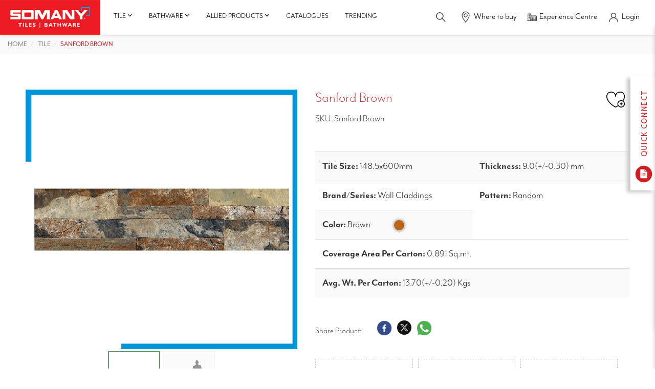

--- FILE ---
content_type: text/html; charset=utf-8
request_url: https://www.somanyceramics.com/product/sanford-brown
body_size: 21922
content:
<!DOCTYPE html>
<html lang="en">

<head>
  
  
  <title> Buy Sanford Brown Wall Tile| Somany Ceramics​ </title>
  <meta name="description" content="Buy Somany Ceramics Sanford Brown Wall Tile. Contact us for best price, Visit our nearest experience centre.​" />
  
			<link rel="canonical" href="https://www.somanyceramics.com/product/sanford-brown" />
  <meta name="keywords" content="" />
  
		<meta charset="utf-8" />
		<meta name="robots" content="index, follow" />
		<meta name="viewport" content="width=device-width, initial-scale=1" />
		<base href="/"> 
		<link as="style" href="https://cdn.jsdelivr.net/npm/bootstrap@3.3.7/dist/css/bootstrap.min.css" rel="preload" />
		<link rel="stylesheet" href="https://cdn.jsdelivr.net/npm/bootstrap@3.3.7/dist/css/bootstrap.min.css" />
		<!-- <style>
			@import url("https://p.typekit.net/p.css?s=1&k=iyw6jyj&ht=tk&f=5469.18456.18457.18458.18459.18460.18461.18462.22705.37552.37553.37554.37555.37556.37557.37558.37559.37560.28398.28399.28400.28401.28402.28403.28404.28405.28406.28407.28408.28409.28413.28417.28418.28419&a=150083323&app=typekit&e=css");
		</style> -->
		<link as="style" href="/static/web/css/style.css" rel="preload" />
		<link rel="stylesheet" href="/static/web/css/style.css" />
		<link as="style" href="/static/web/css/style-2.css" rel="preload" />
		<link rel="stylesheet" href="/static/web/css/style-2.css" />
		<link as="style" href="https://use.typekit.net/iyw6jyj.css" rel="preload"/>
		<link rel="stylesheet" href="https://use.typekit.net/iyw6jyj.css" />
		<link as="style" href="/static/web/css/responsive.css" rel="preload" />
		<link rel="stylesheet" href="/static/web/css/responsive.css" />
		<link  rel="icon" type="image/x-icon" href="/static/web/images/favicon.ico" />
		<link  rel="shortcut icon" type="image/x-icon" href="/static/web/images/favicon.ico" />
		<link as="style" href="/static/web/css/owl.carousel.min.css" rel="preload"/>
		<link rel="stylesheet" href="/static/web/css/owl.carousel.min.css" />
		<!-- <link as="style" href="/static/web/css/owl.theme.default.min.css" rel="preload"/>
		<link rel="stylesheet" href="/static/web/css/owl.theme.default.min.css"> -->
		<link as="style" href="/static/web/css/aos.css" rel="preload"/>
		<link rel="stylesheet" href="/static/web/css/aos.css" />
		<!-- Colorbox -->
		<link as="style" href="/static/web/css/colorbox.css" rel="preload"/>
		<link rel="stylesheet" href="/static/web/css/colorbox.css" />
		<link as="style" href="/static/web/css/font-awesome.min.css" rel="preload"/>
		<link rel="stylesheet" href="/static/web/css/font-awesome.min.css" />
		<!-- <link rel="preload" as="style" href="/static/web/css/font-awesome.min.css"/>
	    <link rel="preload" as="font" type="font/woff2" crossorigin href="https://maxcdn.bootstrapcdn.com/font-awesome/4.3.0/fonts/fontawesome-webfont.woff2?v=4.3.0"/> -->
		<!-- <link as="style" href="/static/web/css/lightbox.min.css" rel="preload"/>
		<link rel="stylesheet" href="/static/web/css/lightbox.min.css" /> -->
		<link as="style" href="/static/web/css/jquery-ui.min.css" rel="preload"/>
		<link rel="stylesheet" href="/static/web/css/jquery-ui.min.css" />
		<script type="text/javascript" src="https://unpkg.com/default-passive-events"></script>
		<!-- Google Tag Manager -->
		<script>
			(function(w,d,s,l,i){w[l]=w[l]||[];w[l].push({'gtm.start':
			new Date().getTime(),event:'gtm.js'});var f=d.getElementsByTagName(s)[0],
			j=d.createElement(s),dl=l!='dataLayer'?'&l='+l:'';j.async=true;j.src=
			'https://www.googletagmanager.com/gtm.js?id='+i+dl;f.parentNode.insertBefore(j,f);
			})(window,document,'script','dataLayer','GTM-MGFBDQH');
		</script>
		<!-- End Google Tag Manager -->
		<script async src="https://www.googletagmanager.com/gtag/js?id=AW-11438695503"></script>
		<script>
		window.dataLayer = window.dataLayer || [];
		function gtag(){dataLayer.push(arguments);}
		gtag('js', new Date());
		gtag('config', 'AW-11438695503');
		</script>
		<!-- Meta Pixel Code -->
		<script>
			!function(f,b,e,v,n,t,s)    
			{if(f.fbq)return;n=f.fbq=function(){n.callMethod?
			n.callMethod.apply(n,arguments):n.queue.push(arguments)};
			if(!f._fbq)f._fbq=n;n.push=n;n.loaded=!0;n.version='2.0';
			n.queue=[];t=b.createElement(e);t.async=!0;
			t.src=v;s=b.getElementsByTagName(e)[0];
			s.parentNode.insertBefore(t,s)}(window, document,'script',
			'https://connect.facebook.net/en_US/fbevents.js');
			fbq('init', '24244905721820305');
			fbq('track', 'PageView');
		</script>
		
		<noscript><img height="1" width="1" style="display:none" src="https://www.facebook.com/tr?id=24244905721820305&ev=PageView&noscript=1" alt="Facebook Icon"/></noscript>
		<meta name="google-site-verification" content="oClm43ocW09i5g38nepGph9DESBd1fARj9EYlKYgz2k" />
		<meta name="google-site-verification" content="y8loBLZmiQ2mJNGGiwXawvVZ61qTb4GYGtrLgLpltkQ" />
	  
		<script type="application/ld+json">
			{
				"@context": "https://schema.org",
				"@type": "Organization",
				"name": "Somany Ceramics",
				"url": "https://www.somanyceramics.com/",
  "foundingDate": "1968",
  "logo": "https://d3joggurz1vobr.cloudfront.net/static/web/images/somany-logo.jpg",
  "contactPoint": {
  "@type": "ContactPoint",
  "telephone": "1800-1030-004",
  "contactType": "customer service",
  "contactOption": "TollFree",
  "areaServed": "IN",
  "availableLanguage": ["en","Hindi"]
  }
  }
  </script>
  <script type="application/ld+json">
    {
      "@context": "https://schema.org/",
      "@type": "Product",
      "name": "Sanford Brown",
      "image": 
       "https://d3bvng1ozw4ph9.cloudfront.net/media/catalog/product/cache/1bee143e5c1d7daf0d32058630e8617f/s/a/sanford_brown_1_.jpg"
      alt = "/s/a/sanford_brown_1_.jpg"
      width = "110"
      height = "110"
      
       "https://d3joggurz1vobr.cloudfront.net/static/uploads/Tiles-Somany/Tiles-Sizes/Tile-148.5x600-MM.jpg"
      alt = "148.5x600-MM"
      width = "110"
      height = "110"
      ,
      "brand": {
        "@type": "Brand",
        "name": "Somany Ceramics"
      }
    }
  </script>
  <!-- Google tag (gtag.js) -->
  <script async src="https://www.googletagmanager.com/gtag/js?id=AW-623223443"></script>
  <script>
    window.dataLayer = window.dataLayer || [];

    function gtag() {
      dataLayer.push(arguments);
    }
    gtag('js', new Date());
    gtag('config', 'AW-623223443');
  </script>
  <script>
    function gtag_report_conversion(url) {
      var callback = function() {
        if (typeof(url) != 'undefined') {
          window.location = url;
        }
      };
      gtag('event', 'conversion', {
        'send_to': 'AW-623223443/6kYACOCEqKMZEJPFlqkC',
        'event_callback': callback
      });
      return false;
    }
  </script>
</head>

<body>
  <!-- Google Tag Manager (noscript) -->
<noscript>
  <iframe src="https://www.googletagmanager.com/ns.html?id=GTM-MGFBDQH" height="24" width="23" style="display:none;visibility:hidden">
  </iframe>
</noscript>
<!-- End Google Tag Manager (noscript) -->
<!-- Meta Pixel Code -->
<script>
  ! function(f, b, e, v, n, t, s) {
    if (f.fbq) return;
    n = f.fbq = function() {
      n.callMethod ?
        n.callMethod.apply(n, arguments) : n.queue.push(arguments)
    };
    if (!f._fbq) f._fbq = n;
    n.push = n;
    n.loaded = !0;
    n.version = '2.0';
    n.queue = [];
    t = b.createElement(e);
    t.async = !0;
    t.src = v;
    s = b.getElementsByTagName(e)[0];
    s.parentNode.insertBefore(t, s)
  }(window, document, 'script',
    'https://connect.facebook.net/en_US/fbevents.js');
  fbq('init', '242709298850719');
  fbq('track', 'PageView');
</script>
<noscript><img height="1" width="1" style="display:none" src="https://www.facebook.com/tr?id=242709298850719&ev=PageView&noscript=1" /></noscript>
<!-- End Meta Pixel Code -->
<div id="product_loader"></div>
<div id="myOverlay" class="overlay">
  <span class="closebtn" onclick="closeSearch()" title="Close Overlay">×</span>
  <div class="overlay-content">
    <h3>Search <b> Somany Tiles / Bathware </b></h3>
    <form action="/search" method="get" id="search-form2">
      <input type="text" placeholder="Type here" id="searchbar" name="q">
      <span class="voicesearch">
        <a title="Voice Search" href="javascript:void(0)">
          <img src="https://d3joggurz1vobr.cloudfront.net/static/web/images/speaker-icon.png" alt="speaker icon" id="speakeicons" width="23" height="24" class="voicesearchimage" onclick="speakType()" />
        </a>
      </span>
      <button type="submit"><i class="fa fa-search"></i></button>
    </form>
    <ul id="searchresulttwo">
    </ul>
  </div>
</div>
<!-- Modal -->
<div class="modal fade-scale" id="Quickconnect" tabindex="-1" role="dialog" aria-hidden="true">
  <div class="modal-dialog modal-lg" role="document">
    <div class="modal-content">
      <div class="modal-header">
        <h3>Quick Connect </h3>
        <button type="button" class="close" data-dismiss="modal" aria-label="Close">
          <span aria-hidden="true">&times;</span>
        </button>
      </div>
      <div class="modal-body">
        <div class="quickconnect">
          <div class="row">
          </div>
        </div>
      </div>
    </div>
  </div>
</div>

<div class="sidebar-contact">
  <img src="https://d3joggurz1vobr.cloudfront.net/static/web/images/quickconnect-img.jpg" alt="Somany Ceramics" class="toggle quickconnecticonimage" width="48" height="224" />
  <div class="scroll">
    <form method="post" enctype="multipart/form-data" id="quick_enquiry_form">
      <a title="Close Button" href="javascript:void(0)" class="toggleclose-icon">
        <img src="https://d3joggurz1vobr.cloudfront.net/static/web/images/cross-icon.png" class="crossiconimage" alt="Somany Ceramics" width="20" height="20" />
      </a>
      <div class="form-group">
        <select class="form-control" name="type" id="quick_type_enquiry" aria-label="Select Type">
          <option value="">Select Type*</option>
          <option value="Tiles">Tiles</option>
          <option value="Bathware">Bathware</option>
        </select>
        <span class="error" id="error_quick_type_enquiry" style="display: none; color:red; margin-top: 5px;">Type Is Required</span>
      </div>
      <div class="form-group">
        <select class="form-control" name="enquiryType" id="quick_enquiryType_enquiry" aria-label="Select Enquiry Type">
          <option value="">Enquiry Type*</option>
          <option value="Purchase Within India">Purchase Within India</option>
          <option value="International Business-Export">International Business-Export</option>
          <option value="Franchise Request">Franchise Request</option>
          <option value="Catalog Request">Catalog Request</option>
          <option value="Grievances">Grievances</option>
        </select>
        <span class="error" id="error_quick_enquiryType_enquiry" style="display: none; color:red; margin-top: 5px;">Enquiry Type Is Required</span>
      </div>
      <div class="form-group">
        <input type="text" class="form-control" name="name" placeholder="Enter Your Name*" id="quick_name_enquiry" onkeypress="return nameValidater(event)" required>
        <span class="error" id="error_quick_name_enquiry" style="display: none; color:red; margin-top: 5px;">Name Is Required</span>
      </div>
      <div class="form-group">
        <input type="text" class="form-control" name="phone" id="quick_mobile_enquiry" placeholder="Mobile No*" pattern="^[\+]?[(]?[0-9]{3}[)]?[-\s\.]?[0-9]{3}[-\s\.]?[0-9]{4,6}$" onkeypress="return onlyNumberKey(event)" maxlength="10" required>
        <span class="error" id="error_quick_mobile_enquiry" style="display: none; color:red; margin-top: 5px;">Phone Is Required</span>
      </div>
      <div class="form-group">
        <input type="text" class="form-control" name="email" placeholder="Email" id="quick_email_enquiry">
        <span class="error" id="error_quick_email_enquiry" style="display: none; color:red; margin-top: 5px;">Email Is Required</span>
      </div>
      <div class="form-group">
        <input type="text" class="form-control pincodesixdigit" id="quick_pincode_enquiry" name="pincode" maxlength="6" placeholder="Pincode*" required onkeypress="return onlyNumberKey(event)">
        <span class="error" id="error_quick_pincode_enquiry" style="display: none; color:red; margin-top: 5px;">Pincode Is Required</span>
      </div>
      <div class="form-group">
        <textarea class="form-control" placeholder="Please write your query here..." id="quick_query_enquiry" name="query"></textarea>
        <span class="error" id="error_quick_query_enquiry" style="display: none; color:red; margin-top: 5px;">Message Is Required</span>
      </div>
      <div class="form-group" id="quick_otpdiv" style="display: none;">
        <input type="text" class="form-control" name="otp" id="quick_otp_enquiry" placeholder="OTP*" maxlength="4" onkeypress="return onlyNumberKey(event)">
        <input type="hidden" class="form-control" name="otptoken" id="otptoken">
        <input type="hidden" name="utm_source" id="utm_source" value="">
				<input type="hidden" name="utm_medium" id="utm_medium" value="">
				<input type="hidden" name="utm_campaign" id="utm_campaign" value="">
				<input type="hidden" name="utm_term" id="utm_term" value="">
            	<input type="hidden" name="page_url" value="http://www.somanyceramics.com/product/sanford-brown">
        <span class="error" id="error_quick_otp_enquiry" style="display: none; color:red; margin-top: 5px;">OTP Is Required</span>
      </div>
      <div class="form-group" style="display: none;">
        <input class="form-control" name="verifyOtp" id="quick_verifyOtp_enquiry" placeholder="Please Verify your OTP here..." />
        <span class="error" id="error_quick_verifyOtp_enquiry" style="display: none; color:red; margin-top: 5px;">Verify OTP Is Required</span>
      </div>
      <div id="quick_enquiry_patient_form_massage"></div>
      <button type="submit" class="btn-style-one" id="quick_enquiry_submit" style="display: none;">Submit</button>
      <button type="button" class="btn-style-one" id="buttonotp"><span>Send OTP</span></button>
      <button style="display: none;" type="button" class="btn-style-one" id="verfiyotp"><span>Verify OTP</span></button>
    </form>
  </div>
</div>
<div class="header-main headerdiv fixedpro fixedproblog">
  <div class="header-left">
    <nav class="navbar navbar-default">
      <div class="">
        <div class="navbar-header">
          <button type="button" class="togglenewone" id="togglenewone" aria-label="togglenewone" aria-labelledby="togglenewone" title="Menu Toggle">
            <span></span>
          </button>
          <a title="Somany Ceramics" href="/" class="navbar-brand">
            <img src="https://d3joggurz1vobr.cloudfront.net/static/web/images/somany-logo.jpg" width="275" height="95" alt="Somany Ceramics" />
          </a>
        </div>
        <div class="sidebarupdtedone" id='sidebarupdtedone'>
          <ul class="nb-nav visible-xs">
            <li>
              <a title="Tiles" class="collapsed" data-toggle="collapse" href="#collapseStatistics" aria-expanded="false" aria-controls="collapseStatistics">
                <span class="nb-link-text">Tiles</span>
                <span class="fa fa-angle-up nb-btn-sub-collapse"></span>
              </a>
              <ul class="nb-sub-one collapse" id="collapseStatistics">
                
                
                
                <li>
                  <a title="Rooms" class="collapsed" data-toggle="collapse" href="#collapseLevelTwo0" aria-expanded="false" aria-controls="collapseLevelTwo0">
                    <span class="nb-link-text">Rooms</span>
                    <span class="fa fa-angle-up nb-btn-sub-collapse"></span>
                  </a>
                  <ul class="nb-sub-two collapse" id="collapseLevelTwo0">
                    
                    <li class="cat"><a title="Living Room" href="/tile/room/living-room"> <span class="nb-link-text">Living Room</span></a> </li>
                    
                    <li class="cat"><a title="Bedroom" href="/tile/room/bedroom"> <span class="nb-link-text">Bedroom</span></a> </li>
                    
                    <li class="cat"><a title="Kitchen" href="/tile/room/kitchen"> <span class="nb-link-text">Kitchen</span></a> </li>
                    
                    <li class="cat"><a title="Bathroom" href="/tile/room/bathroom"> <span class="nb-link-text">Bathroom</span></a> </li>
                    
                    <li class="cat"><a title="Stairs" href="/tile/room/stairs"> <span class="nb-link-text">Stairs</span></a> </li>
                    
                    <li class="cat"><a title="Outdoor &amp; Terrace Tiles​" href="/tile/room/outdoor"> <span class="nb-link-text">Outdoor &amp; Terrace Tiles​</span></a> </li>
                    
											
                    
                      </ul>
                    </li>
                    
                
                <li>
                  <a title="Category" class="collapsed" data-toggle="collapse" href="#collapseLevelTwo1" aria-expanded="false" aria-controls="collapseLevelTwo1">
                    <span class="nb-link-text">Category</span>
                    <span class="fa fa-angle-up nb-btn-sub-collapse"></span>
                  </a>
                  <ul class="nb-sub-two collapse" id="collapseLevelTwo1">
                    
                    <li class="cat"><a title="Somany Coverstone" href="/tile/category/coverstone"> <span class="nb-link-text">Somany Coverstone</span></a> </li>
                    
                    <li class="cat"><a title="Ceramic" href="/tile/category/ceramic"> <span class="nb-link-text">Ceramic</span></a> </li>
                    
                    <li class="cat"><a title="Duragres(GVT)" href="/tile/category/duragres"> <span class="nb-link-text">Duragres(GVT)</span></a> </li>
                    
                    <li class="cat"><a title="Vitro(PVT)" href="/tile/category/vitro"> <span class="nb-link-text">Vitro(PVT)</span></a> </li>
                    
                    <li class="cat"><a title="Durastone(HDVT)" href="/tile/category/durastone"> <span class="nb-link-text">Durastone(HDVT)</span></a> </li>
                    
											
                    
                      </ul>
                    </li>
                    
                
                <li>
                  <a title="Application Space" class="collapsed" data-toggle="collapse" href="#collapseLevelTwo2" aria-expanded="false" aria-controls="collapseLevelTwo2">
                    <span class="nb-link-text">Application Space</span>
                    <span class="fa fa-angle-up nb-btn-sub-collapse"></span>
                  </a>
                  <ul class="nb-sub-two collapse" id="collapseLevelTwo2">
                    
                    <li class="cat"><a title="Wall" href="/tile/application-space/wall"> <span class="nb-link-text">Wall</span></a> </li>
                    
                    <li class="cat"><a title="Floor" href="/tile/application-space/floor"> <span class="nb-link-text">Floor</span></a> </li>
                    
											
                    
                      </ul>
                    </li>
                    
                
                <li>
                  <a title="Look" class="collapsed" data-toggle="collapse" href="#collapseLevelTwo3" aria-expanded="false" aria-controls="collapseLevelTwo3">
                    <span class="nb-link-text">Look</span>
                    <span class="fa fa-angle-up nb-btn-sub-collapse"></span>
                  </a>
                  <ul class="nb-sub-two collapse" id="collapseLevelTwo3">
                    
											
                    
                    <li>
                      <a class="collapsed" data-toggle="collapse" href="#collapseLevelTwoatt0" aria-expanded="false" aria-controls="collapseLevelTwoatt0">
                        <span class="nb-link-text">Colour</span>
                        <span class="fa fa-angle-up nb-btn-sub-collapse"></span>
                      </a>
                      <ul class="nb-sub-two collapse" id="collapseLevelTwoatt0">
                        
                        <li class="cat"><a title="Blue" href="/tile/look?att=blue"> <span class="nb-link-text">Blue</span></a> </li>
                        
                        <li class="cat"><a title="Cream" href="/tile/look?att=cream"> <span class="nb-link-text">Cream</span></a> </li>
                        
                        <li class="cat"><a title="Pink" href="/tile/look?att=pink"> <span class="nb-link-text">Pink</span></a> </li>
                        
                        <li class="cat"><a title="Green" href="/tile/look?att=green"> <span class="nb-link-text">Green</span></a> </li>
                        
                        <li class="cat"><a title="Brown" href="/tile/look?att=brown"> <span class="nb-link-text">Brown</span></a> </li>
                        
                        <li class="cat"><a title="White" href="/tile/look?att=white"> <span class="nb-link-text">White</span></a> </li>
                        
                        <li class="cat"><a title="Grey" href="/tile/look?att=grey"> <span class="nb-link-text">Grey</span></a> </li>
                        
                        <li class="cat"><a title="Beige" href="/tile/look?att=beige"> <span class="nb-link-text">Beige</span></a> </li>
                        
                        <li class="cat"><a title="Red" href="/tile/look?att=red"> <span class="nb-link-text">Red</span></a> </li>
                        
                        <li class="cat"><a title="Multi Colour" href="/tile/look?att=multi-colour"> <span class="nb-link-text">Multi Colour</span></a> </li>
                        
                        <li class="cat"><a title="Black" href="/tile/look?att=black"> <span class="nb-link-text">Black</span></a> </li>
                        
													</ul>
												</li>
											
                    <li>
                      <a class="collapsed" data-toggle="collapse" href="#collapseLevelTwoatt1" aria-expanded="false" aria-controls="collapseLevelTwoatt1">
                        <span class="nb-link-text">Finish/Design</span>
                        <span class="fa fa-angle-up nb-btn-sub-collapse"></span>
                      </a>
                      <ul class="nb-sub-two collapse" id="collapseLevelTwoatt1">
                        
                        <li class="cat"><a title="Polished Carving" href="/tile/look?att=polished-carving"> <span class="nb-link-text">Polished Carving</span></a> </li>
                        
                        <li class="cat"><a title="Stone" href="/tile/look?att=stone"> <span class="nb-link-text">Stone</span></a> </li>
                        
                        <li class="cat"><a title="Full Polished" href="/tile/look?att=full-polished"> <span class="nb-link-text">Full Polished</span></a> </li>
                        
                        <li class="cat"><a title="Wood" href="/tile/look?att=wood"> <span class="nb-link-text">Wood</span></a> </li>
                        
                        <li class="cat"><a title="Rustic" href="/tile/look?att=rustic"> <span class="nb-link-text">Rustic</span></a> </li>
                        
                        <li class="cat"><a title="Matt" href="/tile/look?att=matt"> <span class="nb-link-text">Matt</span></a> </li>
                        
                        <li class="cat"><a title="Satin matt" href="/tile/look?att=satinmatt"> <span class="nb-link-text">Satin matt</span></a> </li>
                        
                        <li class="cat"><a title="Metallic" href="/tile/look?att=metallic"> <span class="nb-link-text">Metallic</span></a> </li>
                        
                        <li class="cat"><a title="Carving" href="/tile/look?att=carving"> <span class="nb-link-text">Carving</span></a> </li>
                        
                        <li class="cat"><a title="Glossy" href="/tile/look?att=glossy"> <span class="nb-link-text">Glossy</span></a> </li>
                        
                        <li class="cat"><a title="High Glossy" href="/tile/look?att=highglossy"> <span class="nb-link-text">High Glossy</span></a> </li>
                        
                        <li class="cat"><a title="Dazzle" href="/tile/look?att=dazzle"> <span class="nb-link-text">Dazzle</span></a> </li>
                        
                        <li class="cat"><a title="Lapato" href="/tile/look?att=lapato"> <span class="nb-link-text">Lapato</span></a> </li>
                        
                        <li class="cat"><a title="Sugar Hone" href="/tile/look?att=sugarhone"> <span class="nb-link-text">Sugar Hone</span></a> </li>
                        
                        <li class="cat"><a title="Cement" href="/tile/look?att=cement"> <span class="nb-link-text">Cement</span></a> </li>
                        
                        <li class="cat"><a title="Granite" href="/tile/look?att=granite"> <span class="nb-link-text">Granite</span></a> </li>
                        
                        <li class="cat"><a title="Marble" href="/tile/look?att=marble"> <span class="nb-link-text">Marble</span></a> </li>
                        
                        <li class="cat"><a title="Mosaic" href="/tile/look?att=mosaic"> <span class="nb-link-text">Mosaic</span></a> </li>
                        
													</ul>
												</li>
											
                    <li>
                      <a class="collapsed" data-toggle="collapse" href="#collapseLevelTwoatt2" aria-expanded="false" aria-controls="collapseLevelTwoatt2">
                        <span class="nb-link-text">Pattern</span>
                        <span class="fa fa-angle-up nb-btn-sub-collapse"></span>
                      </a>
                      <ul class="nb-sub-two collapse" id="collapseLevelTwoatt2">
                        
                        <li class="cat"><a title="Checker" href="/tile/look?att=checker"> <span class="nb-link-text">Checker</span></a> </li>
                        
                        <li class="cat"><a title="Circle" href="/tile/look?att=circle"> <span class="nb-link-text">Circle</span></a> </li>
                        
                        <li class="cat"><a title="Floral" href="/tile/look?att=floral"> <span class="nb-link-text">Floral</span></a> </li>
                        
                        <li class="cat"><a title="Horizontal Lines" href="/tile/look?att=horizontal-lines"> <span class="nb-link-text">Horizontal Lines</span></a> </li>
                        
                        <li class="cat"><a title="Vertical Lines" href="/tile/look?att=vertical-lines"> <span class="nb-link-text">Vertical Lines</span></a> </li>
                        
                        <li class="cat"><a title="Plain" href="/tile/look?att=plain"> <span class="nb-link-text">Plain</span></a> </li>
                        
                        <li class="cat"><a title="Random" href="/tile/look?att=random"> <span class="nb-link-text">Random</span></a> </li>
                        
													</ul>
												</li>
											
                      </ul>
                    </li>
                    
                
                <li>
                  <a title="Innovation" class="collapsed" data-toggle="collapse" href="#collapseLevelTwo4" aria-expanded="false" aria-controls="collapseLevelTwo4">
                    <span class="nb-link-text">Innovation</span>
                    <span class="fa fa-angle-up nb-btn-sub-collapse"></span>
                  </a>
                  <ul class="nb-sub-two collapse" id="collapseLevelTwo4">
                    
                    <li class="cat"><a title="Slip Shield Tiles: Advanced Safety for Wet Areas" href="/tile/innovation-tiles/slip-shield"> <span class="nb-link-text">Slip Shield Tiles: Advanced Safety for Wet Areas</span></a> </li>
                    
                    <li class="cat"><a title="TEMP SHIELD TILES: The Ultimate Cool Tiles for Heat Protection on Rooftops" href="/tile/innovation-tiles/temp-shield"> <span class="nb-link-text">TEMP SHIELD TILES: The Ultimate Cool Tiles for Heat Protection on Rooftops</span></a> </li>
                    
                    <li class="cat"><a title="Hydrophobic" href="/tile/innovation-tiles/hydrophobic"> <span class="nb-link-text">Hydrophobic</span></a> </li>
                    
                    <li class="cat"><a title="VC SHIELD Tiles: Unmatched Durability for Your Floors" href="/tile/innovation-tiles/vc-shield"> <span class="nb-link-text">VC SHIELD Tiles: Unmatched Durability for Your Floors</span></a> </li>
                    
											
                    
                      </ul>
                    </li>
                    
							</ul>
						</li>
						<li>
							<a title="Bathware" class="collapsed" data-toggle="collapse" href="#collapseLevelOne" aria-expanded="false" aria-controls="collapseLevelOne">
								<span class="nb-link-text">Bathware</span>
								<span class="fa fa-angle-up nb-btn-sub-collapse"></span>
							</a>
							<ul class="nb-sub-one collapse" id="collapseLevelOne">
								
                    
                    <li>
                      
                      <a title="Sanitaryware" class="collapsed" data-toggle="collapse" href="#collapseLevelfour0" aria-expanded="false" aria-controls="collapseLevelfour0">
                        <span class="nb-link-text">Sanitaryware</span>
                        <span class="fa fa-angle-up nb-btn-sub-collapse"></span>
                      </a>
                      
										<ul class="nb-sub-two collapse" id="collapseLevelfour0">
                      
                      
                    <li>
                      <a title="Toilets" href="/bathware/sanitaryware/toilets">
                        <span class="nb-link-text">Toilets</span>
                      </a>
                    </li>
                    
                    <li>
                      <a title="Toilets" href="/bathware/sanitaryware/basins">
                        <span class="nb-link-text">Basins</span>
                      </a>
                    </li>
                    
                    <li>
                      <a title="Toilets" href="/bathware/sanitaryware/vanity-cabinets">
                        <span class="nb-link-text">Vanity Cabinets</span>
                      </a>
                    </li>
                    
                    <li>
                      <a title="Toilets" href="/bathware/sanitaryware/cisterns">
                        <span class="nb-link-text">Cisterns</span>
                      </a>
                    </li>
                    
                    <li>
                      <a title="Toilets" href="/bathware/sanitaryware/urinals">
                        <span class="nb-link-text">Urinals</span>
                      </a>
                    </li>
                    
                    <li>
                      <a title="Toilets" href="/bathware/sanitaryware/sanitaryware-accessories">
                        <span class="nb-link-text">Sanitaryware Accessories</span>
                      </a>
                    </li>
                    
										</ul>
									</li>
								
                    <li>
                      
                      <a title="Bath Fittings" class="collapsed" data-toggle="collapse" href="#collapseLevelfour1" aria-expanded="false" aria-controls="collapseLevelfour1">
                        <span class="nb-link-text">Bath Fittings</span>
                        <span class="fa fa-angle-up nb-btn-sub-collapse"></span>
                      </a>
                      
										<ul class="nb-sub-two collapse" id="collapseLevelfour1">
                      
                      
                    <li>
                      <a title="Showers" href="/bathware/bath-fittings/faucets">
                        <span class="nb-link-text">Faucets</span>
                      </a>
                    </li>
                    
                    <li>
                      <a title="Showers" href="/bathware/bath-fittings/showers">
                        <span class="nb-link-text">Showers</span>
                      </a>
                    </li>
                    
                    <li>
                      <a title="Showers" href="/bathware/bath-fittings/bathfitting-accessories">
                        <span class="nb-link-text">Bathfitting Accessories</span>
                      </a>
                    </li>
                    
                    <li>
                      <a title="Showers" href="/bathware/bath-fittings/allied-products">
                        <span class="nb-link-text">Allied Products</span>
                      </a>
                    </li>
                    
                    <li>
                      <a title="Showers" href="/bathware/bath-fittings/health-faucet">
                        <span class="nb-link-text">Health Faucet</span>
                      </a>
                    </li>
                    
										</ul>
									</li>
								
                    <li>
                      
                      <a title="Collection" class="collapsed" data-toggle="collapse" href="#collapseLevelfour2" aria-expanded="false" aria-controls="collapseLevelfour2">
                        <span class="nb-link-text">Collection</span>
                        <span class="fa fa-angle-up nb-btn-sub-collapse"></span>
                      </a>
                      
										<ul class="nb-sub-two collapse" id="collapseLevelfour2">
                      
                      
                    <li>
                      <a title="Somany Collection" href="/bathware/collection/french-collection">
                        <span class="nb-link-text">French Collection</span>
                      </a>
                    </li>
                    
                    <li>
                      <a title="Somany Collection" href="/bathware/collection/signature-collection">
                        <span class="nb-link-text">Signature Collection</span>
                      </a>
                    </li>
                    
                    <li>
                      <a title="Somany Collection" href="/bathware/collection/somany-collection">
                        <span class="nb-link-text">Somany Collection</span>
                      </a>
                    </li>
                    
										</ul>
									</li>
								
                    <li>
                      
                      <a title="Smart Bathware" class="collapsed" data-toggle="collapse" href="#collapseLevelfour3" aria-expanded="false" aria-controls="collapseLevelfour3">
                        <span class="nb-link-text">Smart Bathware</span>
                        <span class="fa fa-angle-up nb-btn-sub-collapse"></span>
                      </a>
                      
										<ul class="nb-sub-two collapse" id="collapseLevelfour3">
                      
                      
                    <li>
                      <a title="Dispenser &amp; Sanitizer" href="/bathware/smart-bathware/sensor-urinal">
                        <span class="nb-link-text">Sensor Urinal</span>
                      </a>
                    </li>
                    
                    <li>
                      <a title="Dispenser &amp; Sanitizer" href="/bathware/smart-bathware/sensor-faucets">
                        <span class="nb-link-text">Sensor Faucets</span>
                      </a>
                    </li>
                    
                    <li>
                      <a title="Dispenser &amp; Sanitizer" href="/bathware/smart-bathware/sensor-toilets">
                        <span class="nb-link-text">Sensor Toilets</span>
                      </a>
                    </li>
                    
                    <li>
                      <a title="Dispenser &amp; Sanitizer" href="/bathware/smart-bathware/dispenser-and-sanitizer">
                        <span class="nb-link-text">Dispenser &amp; Sanitizer</span>
                      </a>
                    </li>
                    
										</ul>
									</li>
								
                    <li>
                      
                      <a title="Water Heater" href="/bathware/water-heater">
                        <span class="nb-link-text">Water Heater</span>
                      </a>
                      
										<ul class="nb-sub-two collapse" id="collapseLevelfour4">
                      
                      
										</ul>
									</li>
								
                  </ul>
                </li>
                <li>
                  <a title="Catalogues" href="/catalogues">
                    <span class="nb-link-text">Catalogues</span>
                  </a>
                </li>
                <li>
                  <a title="Get Inspired" href="/get-inspired">
                    <span class="nb-link-text">Trending</span>
                  </a>
                </li>
                <li>
                  <a title="Where to buy" href="/dealer-network">
                    <span class="">Where to buy</span>
                  </a>
                </li>
                <li>
                  <a title="Experience Centre" href="/experience-centers">
                    <span class="">Experience Centre</span>
                  </a>
                </li>
              </ul>
        </div>
        <div id="navbar" class="navbar-collapse collapse">
          <ul class="nav navbar-nav hidden-xs">
            <li class="dropdown menu-large">
              <!-- <a title="Tile" href="/tiles" class="dropdown-toggle" data-toggle="dropdown">Tile <i class="fa fa-angle-down" aria-hidden="true"></i></a> -->

              <a href="/tiles" class="dropdown-toggle">Tile <i class="fa fa-angle-down" aria-hidden="true"></i></a>
              <ul class="dropdown-menu megamenu row">
                <li>
                  <div class="navidiv">
                    
                    <ul id="menulisttiles">
                      
                      <li class="intro">
                        <a href="javascript:void(0)" title="Rooms">
                          <span>Rooms <i class="fa fa-angle-right" aria-hidden="true"></i></span>
                        </a>
                        <ul>
                          
                          
                          <li class="intro2">
                            <a title="Living Room" href="/tile/room/living-room">
                              <span>Living Room
																		
                                
                                <i class="fa fa-angle-right" aria-hidden="true"></i>
                                
                              </span>
                            </a>
                            <ul>
                              
                              
                              <li class="intro3"><a title="Living Room Wall" href="/tile/room/living-room/living-room-wall"><span> Living Room Wall</span></a>

                              </li>
                              
                              <li class=""><a title="Living Room Floor" href="/tile/room/living-room/living-room-floor"><span> Living Room Floor</span></a>

                              </li>
                              
                            </ul>
                          </li>
                          
                          <li class="">
                            <a title="Bedroom" href="/tile/room/bedroom">
                              <span>Bedroom
																		
                                
                                <i class="fa fa-angle-right" aria-hidden="true"></i>
                                
                              </span>
                            </a>
                            <ul>
                              
                              
                              <li class="intro3"><a title="Bedroom Floor" href="/tile/room/bedroom/bedroom-floor"><span> Bedroom Floor</span></a>

                              </li>
                              
                              <li class=""><a title="Bedroom Wall" href="/tile/room/bedroom/bedroom-wall"><span> Bedroom Wall</span></a>

                              </li>
                              
                            </ul>
                          </li>
                          
                          <li class="">
                            <a title="Kitchen" href="/tile/room/kitchen">
                              <span>Kitchen
																		
                                
                                <i class="fa fa-angle-right" aria-hidden="true"></i>
                                
                              </span>
                            </a>
                            <ul>
                              
                              
                              <li class="intro3"><a title="Kitchen Wall" href="/tile/room/kitchen/kitchen-wall"><span> Kitchen Wall</span></a>

                              </li>
                              
                              <li class=""><a title="Kitchen Floor" href="/tile/room/kitchen/kitchen-floor"><span> Kitchen Floor</span></a>

                              </li>
                              
                              <li class=""><a title="Kitchen Counter Top" href="/tile/room/kitchen/counter-top"><span> Kitchen Counter Top</span></a>

                              </li>
                              
                            </ul>
                          </li>
                          
                          <li class="">
                            <a title="Bathroom" href="/tile/room/bathroom">
                              <span>Bathroom
																		
                                
                                <i class="fa fa-angle-right" aria-hidden="true"></i>
                                
                              </span>
                            </a>
                            <ul>
                              
                              
                              <li class="intro3"><a title="Bathroom Wall" href="/tile/room/bathroom/bathroom-wall"><span> Bathroom Wall</span></a>

                              </li>
                              
                              <li class=""><a title="Bathroom Floor" href="/tile/room/bathroom/bathroom-floor"><span> Bathroom Floor</span></a>

                              </li>
                              
                            </ul>
                          </li>
                          
                          <li class="">
                            <a title="Stairs" href="/tile/room/stairs">
                              <span>Stairs
																		
                                
                              </span>
                            </a>
                            <ul>
                              
                              
                            </ul>
                          </li>
                          
                          <li class="">
                            <a title="Outdoor &amp; Terrace Tiles​" href="/tile/room/outdoor">
                              <span>Outdoor &amp; Terrace Tiles​
																		
                                
                                <i class="fa fa-angle-right" aria-hidden="true"></i>
                                
                              </span>
                            </a>
                            <ul>
                              
                              
                              <li class="intro3"><a title="Outdoor Wall" href="/tile/room/outdoor/outdoor-wall"><span> Outdoor Wall</span></a>

                              </li>
                              
                              <li class=""><a title="Outdoor Floor" href="/tile/room/outdoor/outdoor-floor"><span> Outdoor Floor</span></a>

                              </li>
                              
                            </ul>
                          </li>
                          
                          
                          
                        </ul>
                      </li>
                      
                      <li class="">
                        <a href="javascript:void(0)" title="Category">
                          <span>Category <i class="fa fa-angle-right" aria-hidden="true"></i></span>
                        </a>
                        <ul>
                          
                          
                          <li class="intro2">
                            <a title="Somany Coverstone" href="/tile/category/coverstone">
                              <span>
                                Somany Coverstone
                                
																		
                                
                                <i class="fa fa-angle-right" aria-hidden="true"></i>
                                
                              </span>
                            </a>
                            <ul>
                              
                              <li class="intro3"><a title="Contemporary Surfaces" href="/tile/category/coverstone"><span>Contemporary Surfaces</span></a>
                              <li class=""><a title="Technical Porcelain" href="/tile/category/coverstone"><span>Technical Porcelain</span></a>
                              <li class=""><a title="Luxury Polish" href="https://www.somanyceramics.com/category/coverstone/lux"><span>Luxury Polish</span></a>
                              <li class=""><a title="Regalia Collection" href="/category/coverstone/regalia-collection"><span>Regalia Collection</span></a>
                              <li class=""><a title="Colorato Collection" href="/lp/colorato"><span>Colorato Collection</span></a>

                              </li>
                              <li class=""><a title="Porto Collection" href="/category/porto"><span>Porto Collection</span></a></li>
                              <li class=""><a title="Sedimento Collection" href="/category/sedimento"><span>Sedimento Collection</span></a></li>
                              <li class=""><a title="Sedimento Collection" href="/category/elita"><span>Elita Collection</span></a></li>
															<li class=""><a title="Sedimento Collection" href="/category/senso"><span>Senso Collection</span></a></li>
                              
                            </ul>
                          </li>
                          
                          <li class="">
                            <a title="Ceramic" href="/tile/category/ceramic">
                              <span>Ceramic
																		
                                
                              </span>
                            </a>
                            <ul>
                              
                              
                            </ul>
                          </li>
                          
                          <li class="">
                            <a title="Duragres(GVT)" href="/tile/category/duragres">
                              <span>Duragres(GVT)
																		
                                
                              </span>
                            </a>
                            <ul>
                              
                              
                            </ul>
                          </li>
                          
                          <li class="">
                            <a title="Vitro(PVT)" href="/tile/category/vitro">
                              <span>Vitro(PVT)
																		
                                
                              </span>
                            </a>
                            <ul>
                              
                              
                            </ul>
                          </li>
                          
                          <li class="">
                            <a title="Durastone(HDVT)" href="/tile/category/durastone">
                              <span>Durastone(HDVT)
																		
                                
                              </span>
                            </a>
                            <ul>
                              
                              
                            </ul>
                          </li>
                          
                          
                          
                        </ul>
                      </li>
                      
                      <li class="">
                        <a href="javascript:void(0)" title="Application Space">
                          <span>Application Space <i class="fa fa-angle-right" aria-hidden="true"></i></span>
                        </a>
                        <ul>
                          
                          
                          <li class="intro2">
                            <a title="Wall" href="/tile/application-space/wall">
                              <span>Wall
																		
                                
                              </span>
                            </a>
                            <ul>
                              
                              
                            </ul>
                          </li>
                          
                          <li class="">
                            <a title="Floor" href="/tile/application-space/floor">
                              <span>Floor
																		
                                
                              </span>
                            </a>
                            <ul>
                              
                              
                            </ul>
                          </li>
                          
                          
                          
                        </ul>
                      </li>
                      
                      <li class="">
                        <a href="javascript:void(0)" title="Look">
                          <span>Look <i class="fa fa-angle-right" aria-hidden="true"></i></span>
                        </a>
                        <ul>
                          
                          
                          
                          
                          <li class="intro2">
                            <a href="javascript:void(0)" title="Colour">
                              <span>Colour <i class="fa fa-angle-right" aria-hidden="true"></i></span>
                            </a>
                            <ul>
                              
                              <li class="intro3">
                                <a title="Blue" href="/tile/look?att=blue">
                                  <span>
                                    Blue
																				</span>
																			</a>
																		</li>
																	
                              <li class="">
                                <a title="Cream" href="/tile/look?att=cream">
                                  <span>
                                    Cream
																				</span>
																			</a>
																		</li>
																	
                              <li class="">
                                <a title="Pink" href="/tile/look?att=pink">
                                  <span>
                                    Pink
																				</span>
																			</a>
																		</li>
																	
                              <li class="">
                                <a title="Green" href="/tile/look?att=green">
                                  <span>
                                    Green
																				</span>
																			</a>
																		</li>
																	
                              <li class="">
                                <a title="Brown" href="/tile/look?att=brown">
                                  <span>
                                    Brown
																				</span>
																			</a>
																		</li>
																	
                              <li class="">
                                <a title="White" href="/tile/look?att=white">
                                  <span>
                                    White
																				</span>
																			</a>
																		</li>
																	
                              <li class="">
                                <a title="Grey" href="/tile/look?att=grey">
                                  <span>
                                    Grey
																				</span>
																			</a>
																		</li>
																	
                              <li class="">
                                <a title="Beige" href="/tile/look?att=beige">
                                  <span>
                                    Beige
																				</span>
																			</a>
																		</li>
																	
                              <li class="">
                                <a title="Red" href="/tile/look?att=red">
                                  <span>
                                    Red
																				</span>
																			</a>
																		</li>
																	
                              <li class="">
                                <a title="Multi Colour" href="/tile/look?att=multi-colour">
                                  <span>
                                    Multi Colour
																				</span>
																			</a>
																		</li>
																	
                              <li class="">
                                <a title="Black" href="/tile/look?att=black">
                                  <span>
                                    Black
																				</span>
																			</a>
																		</li>
																	
                            </ul>
                          </li>
                          
                          <li class="">
                            <a href="javascript:void(0)" title="Finish/Design">
                              <span>Finish/Design <i class="fa fa-angle-right" aria-hidden="true"></i></span>
                            </a>
                            <ul>
                              
                              <li class="intro3">
                                <a title="Polished Carving" href="/tile/look?att=polished-carving">
                                  <span>
                                    Polished Carving
																				</span>
																			</a>
																		</li>
																	
                              <li class="">
                                <a title="Stone" href="/tile/look?att=stone">
                                  <span>
                                    Stone
																				</span>
																			</a>
																		</li>
																	
                              <li class="">
                                <a title="Full Polished" href="/tile/look?att=full-polished">
                                  <span>
                                    Full Polished
																				</span>
																			</a>
																		</li>
																	
                              <li class="">
                                <a title="Wood" href="/tile/look?att=wood">
                                  <span>
                                    Wood
																				</span>
																			</a>
																		</li>
																	
                              <li class="">
                                <a title="Rustic" href="/tile/look?att=rustic">
                                  <span>
                                    Rustic
																				</span>
																			</a>
																		</li>
																	
                              <li class="">
                                <a title="Matt" href="/tile/look?att=matt">
                                  <span>
                                    Matt
																				</span>
																			</a>
																		</li>
																	
                              <li class="">
                                <a title="Satin matt" href="/tile/look?att=satinmatt">
                                  <span>
                                    Satin matt
																				</span>
																			</a>
																		</li>
																	
                              <li class="">
                                <a title="Metallic" href="/tile/look?att=metallic">
                                  <span>
                                    Metallic
																				</span>
																			</a>
																		</li>
																	
                              <li class="">
                                <a title="Carving" href="/tile/look?att=carving">
                                  <span>
                                    Carving
																				</span>
																			</a>
																		</li>
																	
                              <li class="">
                                <a title="Glossy" href="/tile/look?att=glossy">
                                  <span>
                                    Glossy
																				</span>
																			</a>
																		</li>
																	
                              <li class="">
                                <a title="High Glossy" href="/tile/look?att=highglossy">
                                  <span>
                                    High Glossy
																				</span>
																			</a>
																		</li>
																	
                              <li class="">
                                <a title="Dazzle" href="/tile/look?att=dazzle">
                                  <span>
                                    Dazzle
																				</span>
																			</a>
																		</li>
																	
                              <li class="">
                                <a title="Lapato" href="/tile/look?att=lapato">
                                  <span>
                                    Lapato
																				</span>
																			</a>
																		</li>
																	
                              <li class="">
                                <a title="Sugar Hone" href="/tile/look?att=sugarhone">
                                  <span>
                                    Sugar Hone
																				</span>
																			</a>
																		</li>
																	
                              <li class="">
                                <a title="Cement" href="/tile/look?att=cement">
                                  <span>
                                    Cement
																				</span>
																			</a>
																		</li>
																	
                              <li class="">
                                <a title="Granite" href="/tile/look?att=granite">
                                  <span>
                                    Granite
																				</span>
																			</a>
																		</li>
																	
                              <li class="">
                                <a title="Marble" href="/tile/look?att=marble">
                                  <span>
                                    Marble
																				</span>
																			</a>
																		</li>
																	
                              <li class="">
                                <a title="Mosaic" href="/tile/look?att=mosaic">
                                  <span>
                                    Mosaic
																				</span>
																			</a>
																		</li>
																	
                            </ul>
                          </li>
                          
                          <li class="">
                            <a href="javascript:void(0)" title="Pattern">
                              <span>Pattern <i class="fa fa-angle-right" aria-hidden="true"></i></span>
                            </a>
                            <ul>
                              
                              <li class="intro3">
                                <a title="Checker" href="/tile/look?att=checker">
                                  <span>
                                    Checker
																				</span>
																			</a>
																		</li>
																	
                              <li class="">
                                <a title="Circle" href="/tile/look?att=circle">
                                  <span>
                                    Circle
																				</span>
																			</a>
																		</li>
																	
                              <li class="">
                                <a title="Floral" href="/tile/look?att=floral">
                                  <span>
                                    Floral
																				</span>
																			</a>
																		</li>
																	
                              <li class="">
                                <a title="Horizontal Lines" href="/tile/look?att=horizontal-lines">
                                  <span>
                                    Horizontal Lines
																				</span>
																			</a>
																		</li>
																	
                              <li class="">
                                <a title="Vertical Lines" href="/tile/look?att=vertical-lines">
                                  <span>
                                    Vertical Lines
																				</span>
																			</a>
																		</li>
																	
                              <li class="">
                                <a title="Plain" href="/tile/look?att=plain">
                                  <span>
                                    Plain
																				</span>
																			</a>
																		</li>
																	
                              <li class="">
                                <a title="Random" href="/tile/look?att=random">
                                  <span>
                                    Random
																				</span>
																			</a>
																		</li>
																	
                            </ul>
                          </li>
                          
                        </ul>
                      </li>
                      
                      <li class="">
                        <a href="javascript:void(0)" title="Innovation">
                          <span>Innovation <i class="fa fa-angle-right" aria-hidden="true"></i></span>
                        </a>
                        <ul>
                          
                          
                          <li class="intro2">
                            <a title="Slip Shield Tiles: Advanced Safety for Wet Areas" href="/tile/innovation-tiles/slip-shield">
                              <span>Slip Shield Tiles: Advanced Safety for Wet Areas
																		
                                
                              </span>
                            </a>
                            <ul>
                              
                              
                            </ul>
                          </li>
                          
                          <li class="">
                            <a title="TEMP SHIELD TILES: The Ultimate Cool Tiles for Heat Protection on Rooftops" href="/tile/innovation-tiles/temp-shield">
                              <span>TEMP SHIELD TILES: The Ultimate Cool Tiles for Heat Protection on Rooftops
																		
                                
                              </span>
                            </a>
                            <ul>
                              
                              
                            </ul>
                          </li>
                          
                          <li class="">
                            <a title="Hydrophobic" href="/tile/innovation-tiles/hydrophobic">
                              <span>Hydrophobic
																		
                                
                              </span>
                            </a>
                            <ul>
                              
                              
                            </ul>
                          </li>
                          
                          <li class="">
                            <a title="VC SHIELD Tiles: Unmatched Durability for Your Floors" href="/tile/innovation-tiles/vc-shield">
                              <span>VC SHIELD Tiles: Unmatched Durability for Your Floors
																		
                                
                              </span>
                            </a>
                            <ul>
                              
                              
                            </ul>
                          </li>
                          
                          
                          
                        </ul>
                      </li>
                      
                    </ul>
                  </div>
                </li>
              </ul>
            </li>
            <li class="dropdown menu-large">
              <a title="Bathware" href="/bathware-collection" class="dropdown-toggle active">Bathware <i class="fa fa-angle-down" aria-hidden="true"></i></a>
              <ul class="dropdown-menu megamenu row">
                <li>
                  <div class="navidiv">
                    
                    <ul id="menulistbathware">
                      
                      <li class="intro">
                        <a title="Sanitaryware" href="/bathware/sanitaryware">
                          <span>Sanitaryware <i class="fa fa-angle-right" aria-hidden="true"></i></span>
                        </a>
                        <ul>
                          
                          
                          <li class="intro2">
                            <a title="Toilets" href="/bathware/sanitaryware/toilets">
                              <span>
                                Toilets
                                
                                
                              </span>
                            </a>
                            <ul>
                              
                            </ul>
                          </li>
                          
                          <li class="">
                            <a title="Basins" href="/bathware/sanitaryware/basins">
                              <span>
                                Basins
                                
                                
                              </span>
                            </a>
                            <ul>
                              
                            </ul>
                          </li>
                          
                          <li class="">
                            <a title="Vanity Cabinets" href="/bathware/sanitaryware/vanity-cabinets">
                              <span>
                                Vanity Cabinets
                                
                                
                              </span>
                            </a>
                            <ul>
                              
                            </ul>
                          </li>
                          
                          <li class="">
                            <a title="Cisterns" href="/bathware/sanitaryware/cisterns">
                              <span>
                                Cisterns
                                
                                
                              </span>
                            </a>
                            <ul>
                              
                            </ul>
                          </li>
                          
                          <li class="">
                            <a title="Urinals" href="/bathware/sanitaryware/urinals">
                              <span>
                                Urinals
                                
                                
                              </span>
                            </a>
                            <ul>
                              
                            </ul>
                          </li>
                          
                          <li class="">
                            <a title="Sanitaryware Accessories" href="/bathware/sanitaryware/sanitaryware-accessories">
                              <span>
                                Sanitaryware Accessories
                                
                                
                              </span>
                            </a>
                            <ul>
                              
                            </ul>
                          </li>
                          
                        </ul>
                      </li>
                      
                      <li class="">
                        <a title="Bath Fittings" href="/bathware/bath-fittings">
                          <span>Bath Fittings <i class="fa fa-angle-right" aria-hidden="true"></i></span>
                        </a>
                        <ul>
                          
                          
                          <li class="intro2">
                            <a title="Faucets" href="/bathware/bath-fittings/faucets">
                              <span>
                                Faucets
                                
                                
                              </span>
                            </a>
                            <ul>
                              
                            </ul>
                          </li>
                          
                          <li class="">
                            <a title="Showers" href="/bathware/bath-fittings/showers">
                              <span>
                                Showers
                                
                                
                              </span>
                            </a>
                            <ul>
                              
                            </ul>
                          </li>
                          
                          <li class="">
                            <a title="Bathfitting Accessories" href="/bathware/bath-fittings/bathfitting-accessories">
                              <span>
                                Bathfitting Accessories
                                
                                
                              </span>
                            </a>
                            <ul>
                              
                            </ul>
                          </li>
                          
                          <li class="">
                            <a title="Allied Products" href="/bathware/bath-fittings/allied-products">
                              <span>
                                Allied Products
                                
                                
                              </span>
                            </a>
                            <ul>
                              
                            </ul>
                          </li>
                          
                          <li class="">
                            <a title="Health Faucet" href="/bathware/bath-fittings/health-faucet">
                              <span>
                                Health Faucet
                                
                                
                              </span>
                            </a>
                            <ul>
                              
                            </ul>
                          </li>
                          
                        </ul>
                      </li>
                      
                      <li class="">
                        <a title="Collection" href="/bathware/collection">
                          <span>Collection <i class="fa fa-angle-right" aria-hidden="true"></i></span>
                        </a>
                        <ul>
                          
                          
                          <li class="intro2">
                            <a title="French Collection" href="/bathware/collection/french-collection">
                              <span>
                                French Collection
                                
                                 <i class="fa fa-angle-right" aria-hidden="true"></i>
                              </span>
                            </a>
                            <ul>
                              
                              <li>
                                <a title="Sanitaryware" href="/bathware/collection/french-collection/french-collection-sanitaryware">
                                  <span>Sanitaryware</span>
                                </a>
                              </li>
                              
                              <li>
                                <a title="Bath Fittings" href="/bathware/collection/french-collection/french-collection-bath-fittings">
                                  <span>Bath Fittings</span>
                                </a>
                              </li>
                              
                              <li>
                                <a title="Vanity Cabinets" href="/bathware/collection/french-collection/french-collection-vanity-cabinets">
                                  <span>Vanity Cabinets</span>
                                </a>
                              </li>
                              
                            </ul>
                          </li>
                          
                          <li class="">
                            <a title="Signature Collection" href="/bathware/collection/signature-collection">
                              <span>
                                Signature Collection
                                
                                 <i class="fa fa-angle-right" aria-hidden="true"></i>
                              </span>
                            </a>
                            <ul>
                              
                              <li>
                                <a title="Sanitaryware" href="/bathware/collection/signature-collection/signature-collection-sanitaryware">
                                  <span>Sanitaryware</span>
                                </a>
                              </li>
                              
                              <li>
                                <a title="Vanity Cabinets" href="/bathware/collection/signature-collection/signature-vanity-cabinets">
                                  <span>Vanity Cabinets</span>
                                </a>
                              </li>
                              
                            </ul>
                          </li>
                          
                          <li class="">
                            <a title="Somany Collection" href="/bathware/collection/somany-collection">
                              <span>
                                Somany Collection
                                
                                
                              </span>
                            </a>
                            <ul>
                              
                            </ul>
                          </li>
                          
                        </ul>
                      </li>
                      
                      <li class="">
                        <a title="Smart Bathware" href="/bathware/smart-bathware">
                          <span>Smart Bathware <i class="fa fa-angle-right" aria-hidden="true"></i></span>
                        </a>
                        <ul>
                          
                          
                          <li class="intro2">
                            <a title="Sensor Urinal" href="/bathware/smart-bathware/sensor-urinal">
                              <span>
                                Sensor Urinal
                                
                                
                              </span>
                            </a>
                            <ul>
                              
                            </ul>
                          </li>
                          
                          <li class="">
                            <a title="Sensor Faucets" href="/bathware/smart-bathware/sensor-faucets">
                              <span>
                                Sensor Faucets
                                
                                
                              </span>
                            </a>
                            <ul>
                              
                            </ul>
                          </li>
                          
                          <li class="">
                            <a title="Sensor Toilets" href="/bathware/smart-bathware/sensor-toilets">
                              <span>
                                Sensor Toilets
                                
                                
                              </span>
                            </a>
                            <ul>
                              
                            </ul>
                          </li>
                          
                          <li class="">
                            <a title="Dispenser &amp; Sanitizer" href="/bathware/smart-bathware/dispenser-and-sanitizer">
                              <span>
                                Dispenser &amp; Sanitizer
                                
                                
                              </span>
                            </a>
                            <ul>
                              
                            </ul>
                          </li>
                          
                        </ul>
                      </li>
                      
                      <li class="">
                        <a title="Water Heater" href="/bathware/water-heater">
                          <span>Water Heater <i class="fa fa-angle-right" aria-hidden="true"></i></span>
                        </a>
                        <ul>
                          
                          
                        </ul>
                      </li>
                      
                    </ul>
                  </div>
                </li>
              </ul>
            </li>
            <li class="dropdown">
              <a href="/catalogues" title="Allied Products" class="dropdown-toggle" data-toggle="dropdown">Allied Products <i class="fa fa-angle-down" aria-hidden="true"></i></a>
              <ul class="dropdown-menu">
                <li><a href="/ezy-fix" title="Ezy fix">Ezy fix</a></li>
              </ul>
            </li>
            <li>
              <a href="/catalogues" title="Catalogues">Catalogues</a>
            </li>
            <li>
              <a href="/get-inspired" title="Trending">Trending</a>
            </li>
          </ul>
        </div>
      </div>
    </nav>
  </div>
  <div class="header-right">
    <ul>
      <li>
        <a title="Voice Search" href="javascript:void(0)" onclick="openSearch()">
          <img src="https://d3joggurz1vobr.cloudfront.net/static/web/images/header-search-icon.png" alt="search" width="23" height="24" />
        </a>
      </li>
      <li class="hidden-xs">
        <a title="Dealer Network" href="/dealer-network">
          <img src="https://d3joggurz1vobr.cloudfront.net/static/web/images/header-map-icon.png" alt="Map" width="23" height="24" />
          <span class="visible-lg">Where to buy</span>
        </a>
      </li>
      <li class="hidden-xs">
        <a href="/experience-centers" title="Experience Centre">
          <img src="https://d3joggurz1vobr.cloudfront.net/static/web/images/exprience-center-icon.png" alt="exprience center" width="20" height="20" />
          <span class="visible-lg">Experience Centre</span>
        </a>
      </li>
      
      <li class="dropdown">
        <a title="Login" href="/dealer-login">
          <img src="/static/web/images/header-user-icon.png" alt="User" width="23" height="24" />
          <span class="visible-lg">Login</span>
        </a>
      </li>
      
    </ul>
  </div>
</div>
  <div class="breadcrumb-main">
    <nav aria-label="breadcrumb">
      <ol class="breadcrumb">
        <li class="breadcrumb-item"><a title="Home" href="/">Home</a></li>
        
        <li class="breadcrumb-item">
          <a title="Tile" href="/tile"> Tile</a>
        </li>
        
        <li class="breadcrumb-item active" aria-current="page">Sanford Brown</li>
      </ol>
    </nav>
  </div>
  <div class="pdp-main">
    <div class="pdp-leftdiv">
      <div class="" style="min-height: 424px;">
        <ul id="glasscase" class="gc-start">
          
          
          <li>
            <img src="https://d3bvng1ozw4ph9.cloudfront.net/media/catalog/product/cache/1bee143e5c1d7daf0d32058630e8617f/s/a/sanford_brown_1_.jpg" alt="/s/a/sanford_brown_1_.jpg" width="110" height="110">
          </li>
          
          
          <li>
            <img src="https://d3joggurz1vobr.cloudfront.net/static/uploads/Tiles-Somany/Tiles-Sizes/Tile-148.5x600-MM.jpg" alt="148.5x600-MM" width="110" height="110">
          </li>
          
        </ul>
      </div>
      <div class="pdp-leftdivone">
        <ul>
          
          <li>
            <img src="https://d3joggurz1vobr.cloudfront.net/static/web/images/nodirt-icon1.png" width="106" height="107" alt="No Dirt Icon" alt="No dirt accumulation on surface" />
            <p>No dirt accumulation <br> on surface</p>
          </li>
          <li>
            <img src="https://d3joggurz1vobr.cloudfront.net/static/web/images/easytoclean-icon2.png" width="106" height="107" alt="Easy To Clean and maintain" />
            <p>Easy to clean <br> and maintain</p>
          </li>
          <li>
            <img src="https://d3joggurz1vobr.cloudfront.net/static/web/images/nodesign-icon3.png" width="106" height="107" alt="No Design or Size Limitation" />
            <p>No Design or <br> size limitations</p>
          </li>
          
          
        </ul>
      </div>
    </div>
    <div class="pdp-rightdiv">
      <h1>
        Sanford Brown

        <a title="Cart" href="javascript:void(0)" onclick="onDealerLogin('925cb8f5-2d37-4c15-8f8c-d73d8aa19cfb')">
          <img src="https://d3joggurz1vobr.cloudfront.net/static/web/images/addtocart-big-img.png" width="53" height="39" alt="Add To Cart Image">
        </a>
        
      </h1>
      <p>SKU: Sanford Brown</p>
      <img src="" alt="" />
      <div class="product-details">
        <table class="table table-striped">
          
          <tr>
            
            <td><b>Tile Size:</b> 148.5x600mm</td>
            
            
            <td><b>Thickness:</b> 9.0(+/-0.30) mm</td>
            
          </tr>
          
          
          <tr>
            
            <td>
              <b>Brand/Series:</b>

              Wall Claddings

            </td>
            
            
            <td>
              <b>Pattern:</b>
              
              Random
              
            </td>
            
          </tr>
          
          
          <tr>
            
								
            <td>
              <b>Color:</b>
              
              Brown
              
              <ul>
                
                <li style="background-color:#bb6616">
                  <span></span>
                </li>
                
              </ul>
            </td>
            
          </tr>
          
          
          <tr>
            <td colspan="2">
              <b>Coverage Area Per Carton:</b>
              0.891 Sq.mt.
            </td>
          </tr>
          
          
          <tr>
            <td colspan="2">
              <b>Avg. Wt. Per Carton:</b>
              13.70(+/-0.20) Kgs
            </td>
          </tr>
          
						
					</table>
					<p></p>
      </div>
      <div class="Shareproduct">
        <p>Share Product:</p>
        <a title="Facebook" href="https://www.facebook.com/sharer/sharer.php?u=https://www.somanyceramics.com/product/sanford-brown" class="icon icon-facebook-logo facebook" onclick="javascript:window.open(this.href,'','menubar=no,toolbar=no,resizable=yes,scrollbars=yes,height=600,width=600');return false;">
          <img src="https://d3joggurz1vobr.cloudfront.net/static/web/images/facebook-icon.png" width="30" height="30" alt="Facebook Icon" />
        </a>
        <a title="Twitter" href="http://twitter.com/share?url=https://www.somanyceramics.com/product/sanford-brown" class="icon icon-twitter-logo twitter" onclick="javascript:window.open(this.href,'','menubar=no,toolbar=no,resizable=yes,scrollbars=yes,height=600,width=600');return false;">
          <svg aria-hidden="true" focusable="false" data-prefix="fab" width='18px' height='18px' data-icon="x-twitter" class="svg-inline--fa fa-x-twitter icons" role="img" xmlns="http://www.w3.org/2000/svg" viewBox="0 0 512 512">
            <path fill="#b9b6b6" d="M389.2 48h70.6L305.6 224.2 487 464H345L233.7 318.6 106.5 464H35.8L200.7 275.5 26.8 48H172.4L272.9 180.9 389.2 48zM364.4 421.8h39.1L151.1 88h-42L364.4 421.8z"></path>
          </svg>
        </a>
        <a title="Whatsapp" target="_blank" href="https://api.whatsapp.com/send?text=https://www.somanyceramics.com/product/sanford-brown Sanford Brown" data-text="Zest Cement" data-link="https://www.somanyceramics.com/product/sanford-brown" class="whatsapp">
          <img src="https://d3joggurz1vobr.cloudfront.net/static/web/images/whatsapp-icon.png" width="30" height="30" alt="Whatsapp Icon" />
        </a>
      </div>
      <div class="feature-div">
        <ul>
          <li>
            <a title="Contact Us" href="tel:- 18001030004">
              <img src="https://d3joggurz1vobr.cloudfront.net/static/web/images/contact-icon.png" width="40" height="42" alt="Contact Icon" />
              <p>Contact Us</p>
            </a>
          </li>
          <li>
            <a title="Enquire Now" href="javascript:void(0)" class="enquire-product">
              <img src="https://d3joggurz1vobr.cloudfront.net/static/web/images/question-icon.png" width="40" height="42" alt="Question Icon" />
              <p>Enquire Now</p>
            </a>
          </li>
          <li>
            <a title="Where to Buy" href="/dealer-network">
              <img src="https://d3joggurz1vobr.cloudfront.net/static/web/images/whretobuy-icon.png" width="40" height="42" alt="Where To Buy Icon" />
              <p>Where to Buy</p>
            </a>
          </li>
          
          <li>
            <a title="Tile Calculator" href="#" data-toggle="modal" data-target="#tilecalculator">
              <img src="https://d3joggurz1vobr.cloudfront.net/static/web/images/calculator-icon.png" width="40" height="42" alt="Calculator Icon" />
              <p>Tile Calculator</p>
            </a>
          </li>
          
        </ul>
      </div>
      
      </div>
    </div>
    <div class="relatedproduct-main">
      

      <h3>Related Products</h3>
      
			<div id="relatedproduct" class="offers">
				
      <div class="item">
        <div class="othercategories-boxdiv">
          <div class="othercategories-boximgdiv">
            
            <a href="/product/grande-velvet-nuvolato-verde"><img src="https://d3bvng1ozw4ph9.cloudfront.net/media/catalog/product/cache/1bee143e5c1d7daf0d32058630e8617f/g/r/grande_velvet_nuvolato_verde.jpg" data-src="https://d3bvng1ozw4ph9.cloudfront.net/media/catalog/product/cache/1bee143e5c1d7daf0d32058630e8617f/g/r/grande_velvet_nuvolato_verde.jpg" class="lazy-load" width="359" height="350" alt="Other Category Images"></a>
            
            <div class="othercategories-boximgcontentdiv">
              <a title="View Details" href="/product/grande-velvet-nuvolato-verde" class="btn-style-one"> View Details </a>
              <a title="Where to Buy" href="/dealer-network" class="btn-style-one"> Where to Buy </a>
            </div>
          </div>

          <div class="othercategories-boxcontentdiv">
            <div class="othercategories-boxcontentleftdiv">
              <h4><a href="/product/grande-velvet-nuvolato-verde">Grande Velvet Nuvolato Verde</a></h4>
              
              <p>Size : 600x1200mm</p>
              
              <p></p>
              
            </div>
            <div class="othercategories-boxcontentrightdiv">
              <a title="Grande Velvet Nuvolato Verde" href="javascript:void(0)" onclick="onDealerLogin('0072836a-6ff5-4183-b316-5d632f9bd74e')">
                <img src="https://d3joggurz1vobr.cloudfront.net/static/web/images/heart-icon.png" data-src="https://d3joggurz1vobr.cloudfront.net/static/web/images/heart-icon.png" class="lazy-load" width="26" height="24" alt="Heart Icon" />
              </a>
              <a title="Product Share" href="javascript:void(0)" class="socialiconcommonnewone">
                <img src="https://d3joggurz1vobr.cloudfront.net/static/web/images/share-icon.png" data-src="https://d3joggurz1vobr.cloudfront.net/static/web/images/share-icon.png" class="lazy-load" width="26" height="25" alt="Share Icon" />
              </a>
            </div>
            <div class="socialhoverdiv" style="display: none;">
              <ul>
                <li>
                  <a title="Facebook" href="https://www.facebook.com/sharer/sharer.php?u=https://www.somanyceramics.com/product/grande-velvet-nuvolato-verde" onclick="javascript:window.open(this.href,'','menubar=no,toolbar=no,resizable=yes,scrollbars=yes,height=600,width=600');return false;">
                    <img src="https://d3joggurz1vobr.cloudfront.net/static/web/images/facebook-icon.png" data-src="https://d3joggurz1vobr.cloudfront.net/static/web/images/facebook-icon.png" class="lazy-load" width="37" height="37" alt="Facebook Icon" />
                  </a>
                </li>
                <li>
                  <a title="Whatsapp" href="https://api.whatsapp.com/send?text=https://www.somanyceramics.com/product/grande-velvet-nuvolato-verde Grande Velvet Nuvolato Verde" data-text="Grande Velvet Nuvolato Verde" data-link="https://www.somanyceramics.com/product/grande-velvet-nuvolato-verde" target="_blank">
                    <img src="https://d3joggurz1vobr.cloudfront.net/static/web/images/whatsapp-icon.png" data-src="https://d3joggurz1vobr.cloudfront.net/static/web/images/whatsapp-icon.png" class="lazy-load" width="37" height="37" alt="Whats app Icon" />
                  </a>
                </li>
                <li>
                  <a title="Twitter" href="http://twitter.com/share?url=https://www.somanyceramics.com/product/grande-velvet-nuvolato-verde" onclick="javascript:window.open(this.href,'','menubar=no,toolbar=no,resizable=yes,scrollbars=yes,height=600,width=600');return false;">
                    <img src="https://d3joggurz1vobr.cloudfront.net/static/web/images/twitter-icon.png" data-src="https://d3joggurz1vobr.cloudfront.net/static/web/images/twitter-icon.png" class="lazy-load" width="37" height="37" alt="Twitter Icon" />
                  </a>
                </li>
              </ul>
            </div>
          </div>
        </div>
      </div>
      
      <div class="item">
        <div class="othercategories-boxdiv">
          <div class="othercategories-boximgdiv">
            
            <a href="/product/elphin-light"><img src="https://d3joggurz1vobr.cloudfront.net/products/024962d0-df53-4f97-8564-784f51396f1d-1692972038223.jpg" data-src="https://d3joggurz1vobr.cloudfront.net/products/024962d0-df53-4f97-8564-784f51396f1d-1692972038223.jpg" class="lazy-load" width="359" height="350" alt="Other Category Images"></a>
            
            <div class="othercategories-boximgcontentdiv">
              <a title="View Details" href="/product/elphin-light" class="btn-style-one"> View Details </a>
              <a title="Where to Buy" href="/dealer-network" class="btn-style-one"> Where to Buy </a>
            </div>
          </div>

          <div class="othercategories-boxcontentdiv">
            <div class="othercategories-boxcontentleftdiv">
              <h4><a href="/product/elphin-light">Elphin Light</a></h4>
              
              <p>Size : 300x600mm</p>
              
              <p></p>
              
            </div>
            <div class="othercategories-boxcontentrightdiv">
              <a title="Elphin Light" href="javascript:void(0)" onclick="onDealerLogin('008c4306-23f7-4835-a3e4-d82c91070d4a')">
                <img src="https://d3joggurz1vobr.cloudfront.net/static/web/images/heart-icon.png" data-src="https://d3joggurz1vobr.cloudfront.net/static/web/images/heart-icon.png" class="lazy-load" width="26" height="24" alt="Heart Icon" />
              </a>
              <a title="Product Share" href="javascript:void(0)" class="socialiconcommonnewone">
                <img src="https://d3joggurz1vobr.cloudfront.net/static/web/images/share-icon.png" data-src="https://d3joggurz1vobr.cloudfront.net/static/web/images/share-icon.png" class="lazy-load" width="26" height="25" alt="Share Icon" />
              </a>
            </div>
            <div class="socialhoverdiv" style="display: none;">
              <ul>
                <li>
                  <a title="Facebook" href="https://www.facebook.com/sharer/sharer.php?u=https://www.somanyceramics.com/product/elphin-light" onclick="javascript:window.open(this.href,'','menubar=no,toolbar=no,resizable=yes,scrollbars=yes,height=600,width=600');return false;">
                    <img src="https://d3joggurz1vobr.cloudfront.net/static/web/images/facebook-icon.png" data-src="https://d3joggurz1vobr.cloudfront.net/static/web/images/facebook-icon.png" class="lazy-load" width="37" height="37" alt="Facebook Icon" />
                  </a>
                </li>
                <li>
                  <a title="Whatsapp" href="https://api.whatsapp.com/send?text=https://www.somanyceramics.com/product/elphin-light Elphin Light" data-text="Elphin Light" data-link="https://www.somanyceramics.com/product/elphin-light" target="_blank">
                    <img src="https://d3joggurz1vobr.cloudfront.net/static/web/images/whatsapp-icon.png" data-src="https://d3joggurz1vobr.cloudfront.net/static/web/images/whatsapp-icon.png" class="lazy-load" width="37" height="37" alt="Whats app Icon" />
                  </a>
                </li>
                <li>
                  <a title="Twitter" href="http://twitter.com/share?url=https://www.somanyceramics.com/product/elphin-light" onclick="javascript:window.open(this.href,'','menubar=no,toolbar=no,resizable=yes,scrollbars=yes,height=600,width=600');return false;">
                    <img src="https://d3joggurz1vobr.cloudfront.net/static/web/images/twitter-icon.png" data-src="https://d3joggurz1vobr.cloudfront.net/static/web/images/twitter-icon.png" class="lazy-load" width="37" height="37" alt="Twitter Icon" />
                  </a>
                </li>
              </ul>
            </div>
          </div>
        </div>
      </div>
      
      <div class="item">
        <div class="othercategories-boxdiv">
          <div class="othercategories-boximgdiv">
            
            <a href="/product/grivola-cotto"><img src="https://d3joggurz1vobr.cloudfront.net/products/8d26d62f-96bf-4146-a3b0-795d8e50cc8c-1692971428528.jpg" data-src="https://d3joggurz1vobr.cloudfront.net/products/8d26d62f-96bf-4146-a3b0-795d8e50cc8c-1692971428528.jpg" class="lazy-load" width="359" height="350" alt="Other Category Images"></a>
            
            <div class="othercategories-boximgcontentdiv">
              <a title="View Details" href="/product/grivola-cotto" class="btn-style-one"> View Details </a>
              <a title="Where to Buy" href="/dealer-network" class="btn-style-one"> Where to Buy </a>
            </div>
          </div>

          <div class="othercategories-boxcontentdiv">
            <div class="othercategories-boxcontentleftdiv">
              <h4><a href="/product/grivola-cotto">Grivola Cotto</a></h4>
              
              <p>Size : 300x600mm</p>
              
              <p></p>
              
            </div>
            <div class="othercategories-boxcontentrightdiv">
              <a title="Grivola Cotto" href="javascript:void(0)" onclick="onDealerLogin('00091ced-e512-4258-ac85-41f1330a5c53')">
                <img src="https://d3joggurz1vobr.cloudfront.net/static/web/images/heart-icon.png" data-src="https://d3joggurz1vobr.cloudfront.net/static/web/images/heart-icon.png" class="lazy-load" width="26" height="24" alt="Heart Icon" />
              </a>
              <a title="Product Share" href="javascript:void(0)" class="socialiconcommonnewone">
                <img src="https://d3joggurz1vobr.cloudfront.net/static/web/images/share-icon.png" data-src="https://d3joggurz1vobr.cloudfront.net/static/web/images/share-icon.png" class="lazy-load" width="26" height="25" alt="Share Icon" />
              </a>
            </div>
            <div class="socialhoverdiv" style="display: none;">
              <ul>
                <li>
                  <a title="Facebook" href="https://www.facebook.com/sharer/sharer.php?u=https://www.somanyceramics.com/product/grivola-cotto" onclick="javascript:window.open(this.href,'','menubar=no,toolbar=no,resizable=yes,scrollbars=yes,height=600,width=600');return false;">
                    <img src="https://d3joggurz1vobr.cloudfront.net/static/web/images/facebook-icon.png" data-src="https://d3joggurz1vobr.cloudfront.net/static/web/images/facebook-icon.png" class="lazy-load" width="37" height="37" alt="Facebook Icon" />
                  </a>
                </li>
                <li>
                  <a title="Whatsapp" href="https://api.whatsapp.com/send?text=https://www.somanyceramics.com/product/grivola-cotto Grivola Cotto" data-text="Grivola Cotto" data-link="https://www.somanyceramics.com/product/grivola-cotto" target="_blank">
                    <img src="https://d3joggurz1vobr.cloudfront.net/static/web/images/whatsapp-icon.png" data-src="https://d3joggurz1vobr.cloudfront.net/static/web/images/whatsapp-icon.png" class="lazy-load" width="37" height="37" alt="Whats app Icon" />
                  </a>
                </li>
                <li>
                  <a title="Twitter" href="http://twitter.com/share?url=https://www.somanyceramics.com/product/grivola-cotto" onclick="javascript:window.open(this.href,'','menubar=no,toolbar=no,resizable=yes,scrollbars=yes,height=600,width=600');return false;">
                    <img src="https://d3joggurz1vobr.cloudfront.net/static/web/images/twitter-icon.png" data-src="https://d3joggurz1vobr.cloudfront.net/static/web/images/twitter-icon.png" class="lazy-load" width="37" height="37" alt="Twitter Icon" />
                  </a>
                </li>
              </ul>
            </div>
          </div>
        </div>
      </div>
      
      <div class="item">
        <div class="othercategories-boxdiv">
          <div class="othercategories-boximgdiv">
            
            <a href="/product/max-180-impression-corten-gold"><img src="https://d3joggurz1vobr.cloudfront.net/products/68ee179a-e758-4a7d-b6d8-8a32aa7552d5-1689592013241.jpg" data-src="https://d3joggurz1vobr.cloudfront.net/products/68ee179a-e758-4a7d-b6d8-8a32aa7552d5-1689592013241.jpg" class="lazy-load" width="359" height="350" alt="Other Category Images"></a>
            
            <div class="othercategories-boximgcontentdiv">
              <a title="View Details" href="/product/max-180-impression-corten-gold" class="btn-style-one"> View Details </a>
              <a title="Where to Buy" href="/dealer-network" class="btn-style-one"> Where to Buy </a>
            </div>
          </div>

          <div class="othercategories-boxcontentdiv">
            <div class="othercategories-boxcontentleftdiv">
              <h4><a href="/product/max-180-impression-corten-gold">Max 180 Impression Corten Gold</a></h4>
              
              <p>Size : 1200x1800mm</p>
              
              <p></p>
              
            </div>
            <div class="othercategories-boxcontentrightdiv">
              <a title="Max 180 Impression Corten Gold" href="javascript:void(0)" onclick="onDealerLogin('0123b538-a3bd-4baa-9354-0e1119c1e3b8')">
                <img src="https://d3joggurz1vobr.cloudfront.net/static/web/images/heart-icon.png" data-src="https://d3joggurz1vobr.cloudfront.net/static/web/images/heart-icon.png" class="lazy-load" width="26" height="24" alt="Heart Icon" />
              </a>
              <a title="Product Share" href="javascript:void(0)" class="socialiconcommonnewone">
                <img src="https://d3joggurz1vobr.cloudfront.net/static/web/images/share-icon.png" data-src="https://d3joggurz1vobr.cloudfront.net/static/web/images/share-icon.png" class="lazy-load" width="26" height="25" alt="Share Icon" />
              </a>
            </div>
            <div class="socialhoverdiv" style="display: none;">
              <ul>
                <li>
                  <a title="Facebook" href="https://www.facebook.com/sharer/sharer.php?u=https://www.somanyceramics.com/product/max-180-impression-corten-gold" onclick="javascript:window.open(this.href,'','menubar=no,toolbar=no,resizable=yes,scrollbars=yes,height=600,width=600');return false;">
                    <img src="https://d3joggurz1vobr.cloudfront.net/static/web/images/facebook-icon.png" data-src="https://d3joggurz1vobr.cloudfront.net/static/web/images/facebook-icon.png" class="lazy-load" width="37" height="37" alt="Facebook Icon" />
                  </a>
                </li>
                <li>
                  <a title="Whatsapp" href="https://api.whatsapp.com/send?text=https://www.somanyceramics.com/product/max-180-impression-corten-gold Max 180 Impression Corten Gold" data-text="Max 180 Impression Corten Gold" data-link="https://www.somanyceramics.com/product/max-180-impression-corten-gold" target="_blank">
                    <img src="https://d3joggurz1vobr.cloudfront.net/static/web/images/whatsapp-icon.png" data-src="https://d3joggurz1vobr.cloudfront.net/static/web/images/whatsapp-icon.png" class="lazy-load" width="37" height="37" alt="Whats app Icon" />
                  </a>
                </li>
                <li>
                  <a title="Twitter" href="http://twitter.com/share?url=https://www.somanyceramics.com/product/max-180-impression-corten-gold" onclick="javascript:window.open(this.href,'','menubar=no,toolbar=no,resizable=yes,scrollbars=yes,height=600,width=600');return false;">
                    <img src="https://d3joggurz1vobr.cloudfront.net/static/web/images/twitter-icon.png" data-src="https://d3joggurz1vobr.cloudfront.net/static/web/images/twitter-icon.png" class="lazy-load" width="37" height="37" alt="Twitter Icon" />
                  </a>
                </li>
              </ul>
            </div>
          </div>
        </div>
      </div>
      
      <div class="item">
        <div class="othercategories-boxdiv">
          <div class="othercategories-boximgdiv">
            
            <a href="/product/alvaro-dark"><img src="https://d3bvng1ozw4ph9.cloudfront.net/media/catalog/product/cache/1bee143e5c1d7daf0d32058630e8617f/a/l/alvaro_dark.jpg" data-src="https://d3bvng1ozw4ph9.cloudfront.net/media/catalog/product/cache/1bee143e5c1d7daf0d32058630e8617f/a/l/alvaro_dark.jpg" class="lazy-load" width="359" height="350" alt="Other Category Images"></a>
            
            <div class="othercategories-boximgcontentdiv">
              <a title="View Details" href="/product/alvaro-dark" class="btn-style-one"> View Details </a>
              <a title="Where to Buy" href="/dealer-network" class="btn-style-one"> Where to Buy </a>
            </div>
          </div>

          <div class="othercategories-boxcontentdiv">
            <div class="othercategories-boxcontentleftdiv">
              <h4><a href="/product/alvaro-dark">Alvaro Dark</a></h4>
              
              <p>Size : 250x375mm</p>
              
              <p></p>
              
            </div>
            <div class="othercategories-boxcontentrightdiv">
              <a title="Alvaro Dark" href="javascript:void(0)" onclick="onDealerLogin('00561b5f-540c-49db-b52a-7fbee85ca2d1')">
                <img src="https://d3joggurz1vobr.cloudfront.net/static/web/images/heart-icon.png" data-src="https://d3joggurz1vobr.cloudfront.net/static/web/images/heart-icon.png" class="lazy-load" width="26" height="24" alt="Heart Icon" />
              </a>
              <a title="Product Share" href="javascript:void(0)" class="socialiconcommonnewone">
                <img src="https://d3joggurz1vobr.cloudfront.net/static/web/images/share-icon.png" data-src="https://d3joggurz1vobr.cloudfront.net/static/web/images/share-icon.png" class="lazy-load" width="26" height="25" alt="Share Icon" />
              </a>
            </div>
            <div class="socialhoverdiv" style="display: none;">
              <ul>
                <li>
                  <a title="Facebook" href="https://www.facebook.com/sharer/sharer.php?u=https://www.somanyceramics.com/product/alvaro-dark" onclick="javascript:window.open(this.href,'','menubar=no,toolbar=no,resizable=yes,scrollbars=yes,height=600,width=600');return false;">
                    <img src="https://d3joggurz1vobr.cloudfront.net/static/web/images/facebook-icon.png" data-src="https://d3joggurz1vobr.cloudfront.net/static/web/images/facebook-icon.png" class="lazy-load" width="37" height="37" alt="Facebook Icon" />
                  </a>
                </li>
                <li>
                  <a title="Whatsapp" href="https://api.whatsapp.com/send?text=https://www.somanyceramics.com/product/alvaro-dark Alvaro Dark" data-text="Alvaro Dark" data-link="https://www.somanyceramics.com/product/alvaro-dark" target="_blank">
                    <img src="https://d3joggurz1vobr.cloudfront.net/static/web/images/whatsapp-icon.png" data-src="https://d3joggurz1vobr.cloudfront.net/static/web/images/whatsapp-icon.png" class="lazy-load" width="37" height="37" alt="Whats app Icon" />
                  </a>
                </li>
                <li>
                  <a title="Twitter" href="http://twitter.com/share?url=https://www.somanyceramics.com/product/alvaro-dark" onclick="javascript:window.open(this.href,'','menubar=no,toolbar=no,resizable=yes,scrollbars=yes,height=600,width=600');return false;">
                    <img src="https://d3joggurz1vobr.cloudfront.net/static/web/images/twitter-icon.png" data-src="https://d3joggurz1vobr.cloudfront.net/static/web/images/twitter-icon.png" class="lazy-load" width="37" height="37" alt="Twitter Icon" />
                  </a>
                </li>
              </ul>
            </div>
          </div>
        </div>
      </div>
      
      <div class="item">
        <div class="othercategories-boxdiv">
          <div class="othercategories-boximgdiv">
            
            <a href="/product/max-180-aria-calacatta-fp"><img src="https://d3joggurz1vobr.cloudfront.net/products/dfe88767-b16a-4d2b-85a7-e852de24d5a5-1692972245858.jpg" data-src="https://d3joggurz1vobr.cloudfront.net/products/dfe88767-b16a-4d2b-85a7-e852de24d5a5-1692972245858.jpg" class="lazy-load" width="359" height="350" alt="Other Category Images"></a>
            
            <div class="othercategories-boximgcontentdiv">
              <a title="View Details" href="/product/max-180-aria-calacatta-fp" class="btn-style-one"> View Details </a>
              <a title="Where to Buy" href="/dealer-network" class="btn-style-one"> Where to Buy </a>
            </div>
          </div>

          <div class="othercategories-boxcontentdiv">
            <div class="othercategories-boxcontentleftdiv">
              <h4><a href="/product/max-180-aria-calacatta-fp">Max 180 Aria Calacatta FP</a></h4>
              
              <p>Size : 1200x1800mm</p>
              
              <p></p>
              
            </div>
            <div class="othercategories-boxcontentrightdiv">
              <a title="Max 180 Aria Calacatta FP" href="javascript:void(0)" onclick="onDealerLogin('00b2bffd-6621-48f3-bb26-17ff863b5332')">
                <img src="https://d3joggurz1vobr.cloudfront.net/static/web/images/heart-icon.png" data-src="https://d3joggurz1vobr.cloudfront.net/static/web/images/heart-icon.png" class="lazy-load" width="26" height="24" alt="Heart Icon" />
              </a>
              <a title="Product Share" href="javascript:void(0)" class="socialiconcommonnewone">
                <img src="https://d3joggurz1vobr.cloudfront.net/static/web/images/share-icon.png" data-src="https://d3joggurz1vobr.cloudfront.net/static/web/images/share-icon.png" class="lazy-load" width="26" height="25" alt="Share Icon" />
              </a>
            </div>
            <div class="socialhoverdiv" style="display: none;">
              <ul>
                <li>
                  <a title="Facebook" href="https://www.facebook.com/sharer/sharer.php?u=https://www.somanyceramics.com/product/max-180-aria-calacatta-fp" onclick="javascript:window.open(this.href,'','menubar=no,toolbar=no,resizable=yes,scrollbars=yes,height=600,width=600');return false;">
                    <img src="https://d3joggurz1vobr.cloudfront.net/static/web/images/facebook-icon.png" data-src="https://d3joggurz1vobr.cloudfront.net/static/web/images/facebook-icon.png" class="lazy-load" width="37" height="37" alt="Facebook Icon" />
                  </a>
                </li>
                <li>
                  <a title="Whatsapp" href="https://api.whatsapp.com/send?text=https://www.somanyceramics.com/product/max-180-aria-calacatta-fp Max 180 Aria Calacatta FP" data-text="Max 180 Aria Calacatta FP" data-link="https://www.somanyceramics.com/product/max-180-aria-calacatta-fp" target="_blank">
                    <img src="https://d3joggurz1vobr.cloudfront.net/static/web/images/whatsapp-icon.png" data-src="https://d3joggurz1vobr.cloudfront.net/static/web/images/whatsapp-icon.png" class="lazy-load" width="37" height="37" alt="Whats app Icon" />
                  </a>
                </li>
                <li>
                  <a title="Twitter" href="http://twitter.com/share?url=https://www.somanyceramics.com/product/max-180-aria-calacatta-fp" onclick="javascript:window.open(this.href,'','menubar=no,toolbar=no,resizable=yes,scrollbars=yes,height=600,width=600');return false;">
                    <img src="https://d3joggurz1vobr.cloudfront.net/static/web/images/twitter-icon.png" data-src="https://d3joggurz1vobr.cloudfront.net/static/web/images/twitter-icon.png" class="lazy-load" width="37" height="37" alt="Twitter Icon" />
                  </a>
                </li>
              </ul>
            </div>
          </div>
        </div>
      </div>
      
      <div class="item">
        <div class="othercategories-boxdiv">
          <div class="othercategories-boximgdiv">
            
            <a href="/product/bienne-hl-01"><img src="https://d3bvng1ozw4ph9.cloudfront.net/media/catalog/product/cache/1bee143e5c1d7daf0d32058630e8617f/b/i/bienne_hl_01.jpg" data-src="https://d3bvng1ozw4ph9.cloudfront.net/media/catalog/product/cache/1bee143e5c1d7daf0d32058630e8617f/b/i/bienne_hl_01.jpg" class="lazy-load" width="359" height="350" alt="Other Category Images"></a>
            
            <div class="othercategories-boximgcontentdiv">
              <a title="View Details" href="/product/bienne-hl-01" class="btn-style-one"> View Details </a>
              <a title="Where to Buy" href="/dealer-network" class="btn-style-one"> Where to Buy </a>
            </div>
          </div>

          <div class="othercategories-boxcontentdiv">
            <div class="othercategories-boxcontentleftdiv">
              <h4><a href="/product/bienne-hl-01">Bienne HL 01</a></h4>
              
              <p>Size : 300x600mm</p>
              
              <p></p>
              
            </div>
            <div class="othercategories-boxcontentrightdiv">
              <a title="Bienne HL 01" href="javascript:void(0)" onclick="onDealerLogin('015e88d1-abc9-4692-bbf6-0bdb00fe4a2d')">
                <img src="https://d3joggurz1vobr.cloudfront.net/static/web/images/heart-icon.png" data-src="https://d3joggurz1vobr.cloudfront.net/static/web/images/heart-icon.png" class="lazy-load" width="26" height="24" alt="Heart Icon" />
              </a>
              <a title="Product Share" href="javascript:void(0)" class="socialiconcommonnewone">
                <img src="https://d3joggurz1vobr.cloudfront.net/static/web/images/share-icon.png" data-src="https://d3joggurz1vobr.cloudfront.net/static/web/images/share-icon.png" class="lazy-load" width="26" height="25" alt="Share Icon" />
              </a>
            </div>
            <div class="socialhoverdiv" style="display: none;">
              <ul>
                <li>
                  <a title="Facebook" href="https://www.facebook.com/sharer/sharer.php?u=https://www.somanyceramics.com/product/bienne-hl-01" onclick="javascript:window.open(this.href,'','menubar=no,toolbar=no,resizable=yes,scrollbars=yes,height=600,width=600');return false;">
                    <img src="https://d3joggurz1vobr.cloudfront.net/static/web/images/facebook-icon.png" data-src="https://d3joggurz1vobr.cloudfront.net/static/web/images/facebook-icon.png" class="lazy-load" width="37" height="37" alt="Facebook Icon" />
                  </a>
                </li>
                <li>
                  <a title="Whatsapp" href="https://api.whatsapp.com/send?text=https://www.somanyceramics.com/product/bienne-hl-01 Bienne HL 01" data-text="Bienne HL 01" data-link="https://www.somanyceramics.com/product/bienne-hl-01" target="_blank">
                    <img src="https://d3joggurz1vobr.cloudfront.net/static/web/images/whatsapp-icon.png" data-src="https://d3joggurz1vobr.cloudfront.net/static/web/images/whatsapp-icon.png" class="lazy-load" width="37" height="37" alt="Whats app Icon" />
                  </a>
                </li>
                <li>
                  <a title="Twitter" href="http://twitter.com/share?url=https://www.somanyceramics.com/product/bienne-hl-01" onclick="javascript:window.open(this.href,'','menubar=no,toolbar=no,resizable=yes,scrollbars=yes,height=600,width=600');return false;">
                    <img src="https://d3joggurz1vobr.cloudfront.net/static/web/images/twitter-icon.png" data-src="https://d3joggurz1vobr.cloudfront.net/static/web/images/twitter-icon.png" class="lazy-load" width="37" height="37" alt="Twitter Icon" />
                  </a>
                </li>
              </ul>
            </div>
          </div>
        </div>
      </div>
      
      <div class="item">
        <div class="othercategories-boxdiv">
          <div class="othercategories-boximgdiv">
            
            <a href="/product/bon-crystalo-a/b-fp"><img src="https://d3joggurz1vobr.cloudfront.net/static/uploads/Tiles-Somany/Product-Thumbnail/T61204262.jpg" data-src="https://d3joggurz1vobr.cloudfront.net/static/uploads/Tiles-Somany/Product-Thumbnail/T61204262.jpg" class="lazy-load" width="359" height="350" alt="Other Category Images"></a>
            
            <div class="othercategories-boximgcontentdiv">
              <a title="View Details" href="/product/bon-crystalo-a/b-fp" class="btn-style-one"> View Details </a>
              <a title="Where to Buy" href="/dealer-network" class="btn-style-one"> Where to Buy </a>
            </div>
          </div>

          <div class="othercategories-boxcontentdiv">
            <div class="othercategories-boxcontentleftdiv">
              <h4><a href="/product/bon-crystalo-a/b-fp">Bon Crystalo A/B FP</a></h4>
              
              <p>Size : 600x1200mm</p>
              
              <p></p>
              
            </div>
            <div class="othercategories-boxcontentrightdiv">
              <a title="Bon Crystalo A/B FP" href="javascript:void(0)" onclick="onDealerLogin('0273439b-6b14-4bef-aa3b-dfe7a005d399')">
                <img src="https://d3joggurz1vobr.cloudfront.net/static/web/images/heart-icon.png" data-src="https://d3joggurz1vobr.cloudfront.net/static/web/images/heart-icon.png" class="lazy-load" width="26" height="24" alt="Heart Icon" />
              </a>
              <a title="Product Share" href="javascript:void(0)" class="socialiconcommonnewone">
                <img src="https://d3joggurz1vobr.cloudfront.net/static/web/images/share-icon.png" data-src="https://d3joggurz1vobr.cloudfront.net/static/web/images/share-icon.png" class="lazy-load" width="26" height="25" alt="Share Icon" />
              </a>
            </div>
            <div class="socialhoverdiv" style="display: none;">
              <ul>
                <li>
                  <a title="Facebook" href="https://www.facebook.com/sharer/sharer.php?u=https://www.somanyceramics.com/product/bon-crystalo-a/b-fp" onclick="javascript:window.open(this.href,'','menubar=no,toolbar=no,resizable=yes,scrollbars=yes,height=600,width=600');return false;">
                    <img src="https://d3joggurz1vobr.cloudfront.net/static/web/images/facebook-icon.png" data-src="https://d3joggurz1vobr.cloudfront.net/static/web/images/facebook-icon.png" class="lazy-load" width="37" height="37" alt="Facebook Icon" />
                  </a>
                </li>
                <li>
                  <a title="Whatsapp" href="https://api.whatsapp.com/send?text=https://www.somanyceramics.com/product/bon-crystalo-a/b-fp Bon Crystalo A/B FP" data-text="Bon Crystalo A/B FP" data-link="https://www.somanyceramics.com/product/bon-crystalo-a/b-fp" target="_blank">
                    <img src="https://d3joggurz1vobr.cloudfront.net/static/web/images/whatsapp-icon.png" data-src="https://d3joggurz1vobr.cloudfront.net/static/web/images/whatsapp-icon.png" class="lazy-load" width="37" height="37" alt="Whats app Icon" />
                  </a>
                </li>
                <li>
                  <a title="Twitter" href="http://twitter.com/share?url=https://www.somanyceramics.com/product/bon-crystalo-a/b-fp" onclick="javascript:window.open(this.href,'','menubar=no,toolbar=no,resizable=yes,scrollbars=yes,height=600,width=600');return false;">
                    <img src="https://d3joggurz1vobr.cloudfront.net/static/web/images/twitter-icon.png" data-src="https://d3joggurz1vobr.cloudfront.net/static/web/images/twitter-icon.png" class="lazy-load" width="37" height="37" alt="Twitter Icon" />
                  </a>
                </li>
              </ul>
            </div>
          </div>
        </div>
      </div>
      
      <div class="item">
        <div class="othercategories-boxdiv">
          <div class="othercategories-boximgdiv">
            
            <a href="/product/grande-stylos-roseta-gold-fp"><img src="https://d3joggurz1vobr.cloudfront.net/products/61af0d71-48e4-4c81-82e2-e3c9d6c40270-1692971895881.jpg" data-src="https://d3joggurz1vobr.cloudfront.net/products/61af0d71-48e4-4c81-82e2-e3c9d6c40270-1692971895881.jpg" class="lazy-load" width="359" height="350" alt="Other Category Images"></a>
            
            <div class="othercategories-boximgcontentdiv">
              <a title="View Details" href="/product/grande-stylos-roseta-gold-fp" class="btn-style-one"> View Details </a>
              <a title="Where to Buy" href="/dealer-network" class="btn-style-one"> Where to Buy </a>
            </div>
          </div>

          <div class="othercategories-boxcontentdiv">
            <div class="othercategories-boxcontentleftdiv">
              <h4><a href="/product/grande-stylos-roseta-gold-fp">Grande Stylos Roseta Gold FP</a></h4>
              
              <p>Size : 600x1200mm</p>
              
              <p></p>
              
            </div>
            <div class="othercategories-boxcontentrightdiv">
              <a title="Grande Stylos Roseta Gold FP" href="javascript:void(0)" onclick="onDealerLogin('013501fb-6bb5-47ad-83f1-57073c6fdfde')">
                <img src="https://d3joggurz1vobr.cloudfront.net/static/web/images/heart-icon.png" data-src="https://d3joggurz1vobr.cloudfront.net/static/web/images/heart-icon.png" class="lazy-load" width="26" height="24" alt="Heart Icon" />
              </a>
              <a title="Product Share" href="javascript:void(0)" class="socialiconcommonnewone">
                <img src="https://d3joggurz1vobr.cloudfront.net/static/web/images/share-icon.png" data-src="https://d3joggurz1vobr.cloudfront.net/static/web/images/share-icon.png" class="lazy-load" width="26" height="25" alt="Share Icon" />
              </a>
            </div>
            <div class="socialhoverdiv" style="display: none;">
              <ul>
                <li>
                  <a title="Facebook" href="https://www.facebook.com/sharer/sharer.php?u=https://www.somanyceramics.com/product/grande-stylos-roseta-gold-fp" onclick="javascript:window.open(this.href,'','menubar=no,toolbar=no,resizable=yes,scrollbars=yes,height=600,width=600');return false;">
                    <img src="https://d3joggurz1vobr.cloudfront.net/static/web/images/facebook-icon.png" data-src="https://d3joggurz1vobr.cloudfront.net/static/web/images/facebook-icon.png" class="lazy-load" width="37" height="37" alt="Facebook Icon" />
                  </a>
                </li>
                <li>
                  <a title="Whatsapp" href="https://api.whatsapp.com/send?text=https://www.somanyceramics.com/product/grande-stylos-roseta-gold-fp Grande Stylos Roseta Gold FP" data-text="Grande Stylos Roseta Gold FP" data-link="https://www.somanyceramics.com/product/grande-stylos-roseta-gold-fp" target="_blank">
                    <img src="https://d3joggurz1vobr.cloudfront.net/static/web/images/whatsapp-icon.png" data-src="https://d3joggurz1vobr.cloudfront.net/static/web/images/whatsapp-icon.png" class="lazy-load" width="37" height="37" alt="Whats app Icon" />
                  </a>
                </li>
                <li>
                  <a title="Twitter" href="http://twitter.com/share?url=https://www.somanyceramics.com/product/grande-stylos-roseta-gold-fp" onclick="javascript:window.open(this.href,'','menubar=no,toolbar=no,resizable=yes,scrollbars=yes,height=600,width=600');return false;">
                    <img src="https://d3joggurz1vobr.cloudfront.net/static/web/images/twitter-icon.png" data-src="https://d3joggurz1vobr.cloudfront.net/static/web/images/twitter-icon.png" class="lazy-load" width="37" height="37" alt="Twitter Icon" />
                  </a>
                </li>
              </ul>
            </div>
          </div>
        </div>
      </div>
      
      <div class="item">
        <div class="othercategories-boxdiv">
          <div class="othercategories-boximgdiv">
            
            <a href="/product/maxis-light"><img src="https://d3joggurz1vobr.cloudfront.net/static/uploads/Tiles-Somany/Tiles-Visuals/T11W113000468106.jpg" data-src="https://d3joggurz1vobr.cloudfront.net/static/uploads/Tiles-Somany/Tiles-Visuals/T11W113000468106.jpg" class="lazy-load" width="359" height="350" alt="Other Category Images"></a>
            
            <div class="othercategories-boximgcontentdiv">
              <a title="View Details" href="/product/maxis-light" class="btn-style-one"> View Details </a>
              <a title="Where to Buy" href="/dealer-network" class="btn-style-one"> Where to Buy </a>
            </div>
          </div>

          <div class="othercategories-boxcontentdiv">
            <div class="othercategories-boxcontentleftdiv">
              <h4><a href="/product/maxis-light">Maxis Light</a></h4>
              
              <p>Size : 300x600mm</p>
              
              <p></p>
              
            </div>
            <div class="othercategories-boxcontentrightdiv">
              <a title="Maxis Light" href="javascript:void(0)" onclick="onDealerLogin('00c8f770-45f5-4fab-9fe4-6ee8382dfce5')">
                <img src="https://d3joggurz1vobr.cloudfront.net/static/web/images/heart-icon.png" data-src="https://d3joggurz1vobr.cloudfront.net/static/web/images/heart-icon.png" class="lazy-load" width="26" height="24" alt="Heart Icon" />
              </a>
              <a title="Product Share" href="javascript:void(0)" class="socialiconcommonnewone">
                <img src="https://d3joggurz1vobr.cloudfront.net/static/web/images/share-icon.png" data-src="https://d3joggurz1vobr.cloudfront.net/static/web/images/share-icon.png" class="lazy-load" width="26" height="25" alt="Share Icon" />
              </a>
            </div>
            <div class="socialhoverdiv" style="display: none;">
              <ul>
                <li>
                  <a title="Facebook" href="https://www.facebook.com/sharer/sharer.php?u=https://www.somanyceramics.com/product/maxis-light" onclick="javascript:window.open(this.href,'','menubar=no,toolbar=no,resizable=yes,scrollbars=yes,height=600,width=600');return false;">
                    <img src="https://d3joggurz1vobr.cloudfront.net/static/web/images/facebook-icon.png" data-src="https://d3joggurz1vobr.cloudfront.net/static/web/images/facebook-icon.png" class="lazy-load" width="37" height="37" alt="Facebook Icon" />
                  </a>
                </li>
                <li>
                  <a title="Whatsapp" href="https://api.whatsapp.com/send?text=https://www.somanyceramics.com/product/maxis-light Maxis Light" data-text="Maxis Light" data-link="https://www.somanyceramics.com/product/maxis-light" target="_blank">
                    <img src="https://d3joggurz1vobr.cloudfront.net/static/web/images/whatsapp-icon.png" data-src="https://d3joggurz1vobr.cloudfront.net/static/web/images/whatsapp-icon.png" class="lazy-load" width="37" height="37" alt="Whats app Icon" />
                  </a>
                </li>
                <li>
                  <a title="Twitter" href="http://twitter.com/share?url=https://www.somanyceramics.com/product/maxis-light" onclick="javascript:window.open(this.href,'','menubar=no,toolbar=no,resizable=yes,scrollbars=yes,height=600,width=600');return false;">
                    <img src="https://d3joggurz1vobr.cloudfront.net/static/web/images/twitter-icon.png" data-src="https://d3joggurz1vobr.cloudfront.net/static/web/images/twitter-icon.png" class="lazy-load" width="37" height="37" alt="Twitter Icon" />
                  </a>
                </li>
              </ul>
            </div>
          </div>
        </div>
      </div>
      
    </div>
  </div>
  
  <div class="innovations-div">
    <div class="container">
      <div class="row">
        <div class="col-lg-offset-2 col-lg-8">
          <h2>Innovations By Somany</h2>
          <p>Our constant drive to innovate has allowed us to develop an amazing assortment of diverse offerings that will make your living space more functional and beautiful. Some of our more recognizable innovations include VC Shield, Hydrophobic, Temp Shield, and Slip Shield.</p>
        </div>
      </div>
    </div>
    <div class="offers owl-carousel" id="innovations-slider"></div>
    <a title="Explore all Innovations" href="/innovations">Explore all Innovations</a>
  </div>
  
  <footer class="footer-main">
	<div class="container-fluid">
		<div class="row">
			<div class="col-lg-2 col-sm-4 col-xs-12">
				<div class="footer-title">Products</div>
				<ul>
					<li><a title="Living Room" href="/tile/room/living-room">Living Room</a></li>
					<li><a title="Floor Tiles" href="/tile/application-space/floor">Floor Tiles</a></li>
					<li><a title="Wall Tiles" href="/tile/application-space/wall">Wall Tiles</a></li>
					<li><a title="Sanitaryware" href="/bathware/sanitaryware">Sanitaryware</a></li>
					<li><a title="Bath Fittings" href="/bathware/bath-fittings">Bath Fittings</a></li>
					<li><a title="Catalogues" href="/catalogues">Catalogues</a></li>
				</ul>
			</div>
			<div class="col-lg-2 col-sm-4 col-xs-12">
				<div class="footer-title">About Us</div>
				<ul>
					<li><a title="Corporate Videos" href="/media-gallery#corporate-video">Corporate Videos</a></li>
					<li><a title="Company Overview" href="/about-us">Company Overview</a></li>
					<li><a title="Investor Relations" href="/investor-relation">Investor Relations</a></li>
					<li><a title="Amalgamation" href="/investor-relation/amalgamation">Amalgamation</a></li>
					<li><a title="International Business" href="/about-us#internationalbusiness">International Business</a></li>
				</ul>
				<div class="footer-title">Sitemap</div>
					<ul>
						<li><a title="Sitemap" href="/sitemap">Sitemap</a></li>
					</ul>
				
			</div>
			<div class="col-lg-2 col-sm-4 col-xs-12">
				<div class="footer-title">Activities</div>
				<ul>
					<li><a title="Blog" href="/blog?page=1">Blog</a></li>
					<li><a title="Media Gallery" href="/media-gallery">Media Gallery</a></li>
					<li><a title="Innovations" href="/innovations">Innovations</a></li>
					<li><a title="Payment By QR Code" href="/somany-payment-by-qr-code">Payment By QR Code</a></li>
				</ul>
				<div class="footer-title">Get In Touch</div>
				<ul>
					<li><a title="Careers" href="/career">Careers - Work With Us</a></li>
					<li><a title="lifeatsomany" href="/life-at-somany">Life At Somany</a></li>
					<li><a title="Contact Us" href="/contact-us">Contact Us</a></li>
					<li><a title="Dealer Network" href="/dealer-network">Dealer Network</a></li>
					<!-- <li><a href="/dealer-login">Dealer Login</a></li> -->
				</ul>
			</div>
			<div class="col-lg-3 col-sm-6 col-xs-12">
				<div class="footer-phone">
					<img src="https://d3joggurz1vobr.cloudfront.net/static/web/images/footer-call-icon.png" width="25" height="25" alt="Call"/>
					<a title="1800-1030-004" href="tel:18001030004"> 1800-1030-004 </a>
				</div>
				<div class="timings">10:00 am to 7:00 pm <br> Monday to Saturday</div>
				<div class="footer-mail"><img src="https://d3joggurz1vobr.cloudfront.net/static/web/images/footer-email-icon.png"
					width="25" height="25" alt="Email Icon" style="float: left;margin-right:15px;" /> 
			Tile Enquiries: <br>
				<a style="    display: block;" title="customer.care@somanyceramics.com"
					href="mailto:customer.care@somanyceramics.com">customer.care@somanyceramics.com</a>
			</div>
			
			<div class="footer-mail international-mail">Bathware Enquiries: <br>
				<a title="customer.support@somanyceramics.com"
					href="mailto:customer.support@somanyceramics.com">customer.support@somanyceramics.com</a>
			</div>
			
				<!-- <div class="footer-mail">
					<img src="https://d3joggurz1vobr.cloudfront.net/static/web/images/footer-email-icon.png" width="25" height="25" alt="Email" />
					<a title="marketing@somanyceramics.com" href="mailto:marketing@somanyceramics.com"> marketing@somanyceramics.com </a>
				</div> -->
				<div class="footer-mail international-mail">International Business Enquiries: <br> 
					<a title="export@somanyceramics.com" href="mailto:export@somanyceramics.com">export@somanyceramics.com </a>
				</div>
			</div>
			<div class="col-lg-3 col-sm-6 col-xs-12">
				<div class="footer-last">
					<small>Stay updated with our latest collection. <br>Subscribe to our newsletter</small>
					<div class="enteryourloction-div">
						<input type="text" name="subscriberEmail" class="form-control" placeholder="Your Email ID" id="subscriberEmail-email">
						<img src="https://d3joggurz1vobr.cloudfront.net/static/web/images/red-right-arrow.png" width="25" height="25" alt="Right Arrow" id="subscriberEmail-button" />
						<p id="subscriber-email-message" style="display: none; color:red; margin-top: 5px;"></p>
					</div>
					<div class="row">
						<div class="col-lg-6 col-xs-12">
							<p>Follow us on</p>
							<div class="socialfooter">
								<ul>
									<li>
										<a title="Facebook" href="https://www.facebook.com/SomanyCeramic" target="_blank" aria-label="Facebook">
											<i class="fa fa-facebook"></i>
										</a>
									</li>
									<li>
										<a title="Twitter" href="https://twitter.com/SomanyCeramic" target="_blank" aria-label="Twitter">
											<svg aria-hidden="true" focusable="false" data-prefix="fab" width='18px' height='18px' data-icon="x-twitter" class="svg-inline--fa fa-x-twitter icons" role="img" xmlns="http://www.w3.org/2000/svg" viewBox="0 0 512 512"><path fill="#b9b6b6" d="M389.2 48h70.6L305.6 224.2 487 464H345L233.7 318.6 106.5 464H35.8L200.7 275.5 26.8 48H172.4L272.9 180.9 389.2 48zM364.4 421.8h39.1L151.1 88h-42L364.4 421.8z"></path></svg>
										</a>
									</li>
									<li>
										<a title="Instagram" href="https://www.instagram.com/somanyceramics/" target="_blank" aria-label="Instagram">
											<i class="fa fa-instagram"></i>
										</a>
									</li>
									<li>
										<a title="LinkedIn" href="https://www.linkedin.com/company/somany-ceramics-ltd" target="_blank" aria-label="Linkedin">
											<i class="fa fa-linkedin"></i>
										</a>
									</li>
									<li>
										<a title="Youtube" href="https://www.youtube.com/channel/UC7q_1IxPhxxhQ9Lo8JBMHLg/videos" target="_blank" aria-label="Youtube">
											<i class="fa fa-youtube-play"></i>
										</a>
									</li>
								</ul>
							</div>
						</div>
						<div class="col-lg-6 col-xs-12">
							<p>Download App</p>
							<div class="socialfooter">
								<ul>
									<li>
										<a title="Play Store" href="https://play.google.com/store/apps/details?id=com.somany.trumpet" target="_blank">
											<img src="https://d3joggurz1vobr.cloudfront.net/static/web/images/android-playstore.png" class="downloadappimage" width="25" height="25" alt="android"/>
										</a>
									</li>
									<li>
										<a title="App Store" href="https://itunes.apple.com/in/app/somany/id1148944529?mt=8" target="_blank">
											<img src="https://d3joggurz1vobr.cloudfront.net/static/web/images/ios-playstore.png" width="25" height="25" alt="IOS" class="downloadappimage" />
										</a>
									</li>
								</ul>
							</div>
						</div>
					</div>
				</div>
			</div>
		</div>
		<div class="row">
			<div class="col-lg-6">
				<p>© Somany Ceramics. All Rights Reserved. | <a title="Disclaimer" href="/disclaimer"> Disclaimer </a></p>
			</div>
			<div class="col-lg-6 text-right">
			</div>
		</div>
	</div>
</footer>
<div class="humbergermenu">
	<div class="material-button-anim">
		<ul class="list-inline" id="options">
			<li class="option">
				<a title="Dealer Network" href="/dealer-network">
					<button class="material-button option1" type="button" aria-label="Map Marker" aria-labelledby="mapmarker" title="Map Marker">
						<span class="fa fa-map-marker" aria-hidden="true"></span>
					</button>
				</a>
			</li>
			<li class="option">
				<a title="Phone" href="tel:18001030004">
					<button class="material-button option2" type="button" aria-label="Phone" aria-labelledby="phone" title="Phone">
						<span class="fa fa-phone" aria-hidden="true"></span>
					</button>
				</a>
			</li>
		</ul>
		<button class="material-button material-button-toggle" type="button" aria-label="location-toggle" aria-labelledby="location-toggle" title="Location Toggle">
			<span class="fa fa-plus" aria-hidden="true"></span>
		</button>
	</div>
</div>
<!-- <script>
    (function (botId) {
      var s = document.createElement("script");
      s.async = true;
      s.type = 'text/javascript';
      s.src = "https://app.chat360.io/widget/chatbox/common_scripts/script.js";
      s.onload = function () {
        window.loadChat360Bot(botId);
      };
      s.onerror = function (err) {
        console.error(err);
      };
      document.body.appendChild(s);
    })("ffdd2985-9725-47c8-82de-39abdf72a461");
  </script> -->
  <script> 
    (function (botId) { 
      var s = document.createElement("script");
      s.async = true;
      s.type = 'text/javascript';
      s.src = "https://app.chat360.io/widget/chatbox/common_scripts/script.js";
      s.onload = function () {
        window.loadChat360Bot(botId);
      };
      s.onerror = function (err) {
        console.error(err);
      };
      document.body.appendChild(s); 
    })("c460b254-17f1-4f52-acc9-3c555ffd272b"); 
  </script> 
  <script src="/static/web/js/jquery-1.12.0.min.js"></script>
  <script src="/static/web/js/lightbox.min.js" async></script>
  <script src="/static/web/js/jquery-ui.min.js" defer></script>
  <script>
    function nameValidater(evt) {
      var inputValue = (evt.which) ? evt.which : evt.keyCode
      if (!(inputValue >= 65 && inputValue <= 93) && (inputValue <= 95 && inputValue <= 120) && (inputValue != 32 && inputValue != 0 && inputValue != 28))
        return false;
      return true;
    }

    function onlyNumberKey(evt) {
      var ASCIICode = (evt.which) ? evt.which : evt.keyCode
      if (ASCIICode > 31 && (ASCIICode < 48 || ASCIICode > 57))
        return false;
      return true;
    }
    $(function() {
      $(".pincodesixdigit").autocomplete({
        source: function(request, response) {
          $.ajax({
            type: "POST",
            url: "/api/pincodeall",
            dataType: "json",
            data: {
              keyword: $(".pincodesixdigit").val()
            },
            success: function(data) {
              response($.map(data, function(item) {
                var AC = new Object();
                AC.title = item.value;
                AC.label = item.value;
                AC.value = item.value;
                return AC
              }));
            }
          });
        },
        minLength: 1,
        autoFocus: true,
        select: function(event, ui) {
          if (!ui.item) {
            $(".pincodesixdigit").val('');
            $(this).focus();
          } else {
            $(".pincodesixdigit").val(ui.item.title);
          }
        }
      });
    });
  </script>
  <script async src="/static/web/js/bootstrap.min.js"></script>
  <script src="/static/web/js/jquery.touchSwipe.min.js" async></script>
  <script src="/static/web/js/owl.carousel.min.js"></script>
  <script src="/static/web/js/aos.js"></script>
  <!-- <script async src="https://cdnjs.cloudflare.com/ajax/libs/lazysizes/5.3.2/lazysizes.min.js"></script> -->
  <script src="/static/web/js/custom.js" async></script>

  <script>
    function speakType() {
      var output = document.getElementById("output");
      var action = document.getElementById("action");
      var SpeechRecognition = SpeechRecognition || webkitSpeechRecognition;
      var recognition = new SpeechRecognition();
      recognition.onstart = function() {
        $("#speakeicons").attr("src", "/static/web/images/icon-mic.gif")
      };

      recognition.onspeechend = function() {
        recognition.stop();
        $("#speakeicons").attr("src", "/static/web/images/speaker-icon.png")
      }

      recognition.onresult = function(event) {
        var transcript = event.results[0][0].transcript;
        var confidence = event.results[0][0].confidence;
        $("#searchbar").val(transcript)
        setTimeout(function() {
          var replacetranscript = transcript.replace(/\s/g, "+")
          $.getJSON("/api/keyword", function(data) {
            autoComplete = [];
            for (var i = 0, len = data.length; i < len; i++) {
              autoComplete.push(data[i].title);
            }
            $(".searchbar").autocomplete({
              source: autoComplete,
              change: function(event, ui) {
                if (!ui.item) {
                  $(".searchbar").val("");
                }
              }
            });
          });

          window.location.href = '/search?q=' + replacetranscript
        }, 2000);
      };

      recognition.start();
    }
  </script>

  <script>
    $('.sub-menu ul').hide();
    $('.sub-menu ul:first').show();
    $(".sub-menu a.main").click(function() {
      $(".sub-menu").children("ul").hide("100");
      $(this).parent(".sub-menu").children("ul").slideToggle("100");
      $(this).find(".right").toggleClass("fa-caret-up fa-caret-down");
    });
    if ($(window).width() > 460) {
      $("#menulisttiles li > a").hover(function() {
        $("#menulisttiles li").removeClass("intro");
        $(this).parent("li").addClass("intro");
        $(this).parent("li").children("ul").children("li").first().addClass("intro2");
        $(this).parent("li").children("ul").children("li").children("ul").children("li").first().addClass("intro3");
      });
      $("#menulisttiles  li > ul > li > a").hover(function() {
        $("#menulisttiles li").removeClass("intro");
        $(this).parent("li").parent("ul").parent("li").addClass("intro");
        $("#menulisttiles li ul li").removeClass("intro2");
        $(this).parent("li").addClass("intro2");
        $("#menulisttiles  li ul li ul li ").removeClass("intro3");
        $(this).parent("li").children("ul").children("li").first().addClass("intro3");
      });
      $("#menulisttiles  li > ul > li >  ul > li > a").hover(function() {
        $("#menulisttiles li").removeClass("intro");
        $(this).parent("li").parent("ul").parent("li").parent("ul").parent("li").addClass("intro");
        $("#menulisttiles  li ul li").removeClass("intro2");
        $(this).parent("li").parent("ul").parent("li").addClass("intro2");
        $("#menulisttiles  li ul li ul li ").removeClass("intro3");
        $(this).parent("li").addClass("intro3");
      });
      $("#menulisttiles  li > ul > li >  ul > li >  ul > li > a").hover(function() {
        $("#menulisttiles li").removeClass("intro");
        $(this).parent("li").parent("ul").parent("li").parent("ul").parent("li").parent("ul").parent("li").addClass("intro");
        $("#menulisttiles li ul li ").removeClass("intro2");
        $(this).parent("li").parent("ul").parent("li").parent("ul").parent("li").addClass("intro2");
        $("#menulisttiles li ul li ul li").removeClass("intro3");
        $(this).parent("li").parent("ul").parent("li").addClass("intro3");
      });
      $("#menulistbathware li > a").hover(function() {
        $("#menulistbathware li").removeClass("intro");
        $(this).parent("li").addClass("intro");
        $(this).parent("li").children("ul").children("li").first().addClass("intro2");
        $(this).parent("li").children("ul").children("li").children("ul").children("li").first().addClass("intro3");
      });
      $("#menulistbathware  li > ul > li > a").hover(function() {
        $("#menulistbathware li").removeClass("intro");
        $(this).parent("li").parent("ul").parent("li").addClass("intro");
        $("#menulistbathware li ul li").removeClass("intro2");
        $(this).parent("li").addClass("intro2");
        $("#menulistbathware  li ul li ul li ").removeClass("intro3");
        $(this).parent("li").children("ul").children("li").first().addClass("intro3");
      });
      $("#menulistbathware  li > ul > li >  ul > li > a").hover(function() {
        $("#menulistbathware li").removeClass("intro");
        $(this).parent("li").parent("ul").parent("li").parent("ul").parent("li").addClass("intro");
        $("#menulistbathware  li ul li").removeClass("intro2");
        $(this).parent("li").parent("ul").parent("li").addClass("intro2");
        $("#menulistbathware  li ul li ul li ").removeClass("intro3");
        $(this).parent("li").addClass("intro3");
      });
      $("#menulistbathware  li > ul > li >  ul > li >  ul > li > a").hover(function() {
        $("#menulistbathware li").removeClass("intro");
        $(this).parent("li").parent("ul").parent("li").parent("ul").parent("li").parent("ul").parent("li").addClass("intro");
        $("#menulistbathware li ul li ").removeClass("intro2");
        $(this).parent("li").parent("ul").parent("li").parent("ul").parent("li").addClass("intro2");
        $("#menulistbathware li ul li ul li").removeClass("intro3");
        $(this).parent("li").parent("ul").parent("li").addClass("intro3");
      });
    }
  </script>
  <script src="/static/js/utils.js"></script>

  <script>
    $(document).on('click', '#quick_enquiry_submit', async function(e) {
      e.preventDefault();
      document.getElementById("quick_enquiry_patient_form_massage").style.color = "red";
      $('#preloader').show();
      var error_count = 0;
      var letters = /^[0-9a-zA-Z]+$/;
      var mailformat = /^(([^<>()\[\]\\.,;:\s@"]+(\.[^<>()\[\]\\.,;:\s@"]+)*)|(".+"))@((\[[0-9]{1,3}\.[0-9]{1,3}\.[0-9]{1,3}\.[0-9]{1,3}])|(([a-zA-Z\-0-9]+\.)+[a-zA-Z]{2,}))$/;
      var type_enquiry = $("#quick_type_enquiry").val();
      if (type_enquiry.length == 0) {
        document.getElementById("error_quick_type_enquiry").style.display = "block";
        $("#error_quick_type_enquiry").text("Select Type");
        return false;
        error_count = error_count + 1;
      } else {
        document.getElementById("error_quick_type_enquiry").style.display = "none";
      }
      var enquiryType_enquiry = $("#quick_enquiryType_enquiry").val();
      if (enquiryType_enquiry.length == 0) {
        document.getElementById("error_quick_enquiryType_enquiry").style.display = "block";
        $("#error_quick_enquiryType_enquiry").text("Select Type");
        return false;
        error_count = error_count + 1;
      } else {
        document.getElementById("error_quick_enquiryType_enquiry").style.display = "none";
      }
      var name_enquiry = $("#quick_name_enquiry").val();
      if (name_enquiry.length == 0) {
        document.getElementById("error_quick_name_enquiry").style.display = "block";
        $("#error_quick_name_enquiry").text("Name Is Required");
        return false;
        error_count = error_count + 1;
      } else {
        document.getElementById("error_quick_name_enquiry").style.display = "none";
      }
      var mobile_enquiry = $("#quick_mobile_enquiry").val();
      if (mobile_enquiry.length == 0) {
        $("#error_quick_mobile_enquiry").empty();
        $("#error_quick_mobile_enquiry").text("Mobile Number Is Required ");
        document.getElementById("error_quick_mobile_enquiry").style.display = "block";
        return false;
        error_count = error_count + 1;
      } else if (mobile_enquiry.length > 0 && mobile_enquiry.length > 15) {
        $("#error_quick_mobile_enquiry").empty();
        $("#error_quick_mobile_enquiry").text("Invalid Mobile Number");
        document.getElementById("error_quick_mobile_enquiry").style.display = "block";
        return false;
        error_count = error_count + 1;
      } else if (mobile_enquiry.length >= 10 && mobile_enquiry.length <= 15) {
        document.getElementById("error_quick_mobile_enquiry").style.display = "none";
      } else {
        $("#error_quick_mobile_enquiry").empty();
        $("#error_quick_mobile_enquiry").text("Invalid Mobile Number");
        document.getElementById("error_quick_mobile_enquiry").style.display = "block";
        return false;
        error_count = error_count + 1;
      }
      var email_enquiry = $("#quick_email_enquiry").val();
      if (email_enquiry.length > 0) {
        if (email_enquiry.match(mailformat)) {
          document.getElementById("error_quick_email_enquiry").style.display = "none";
        } else {
          $("#error_quick_email_enquiry").empty();
          $("#error_quick_email_enquiry").text("Invalid Email ID");
          document.getElementById("error_quick_email_enquiry").style.display = "block";
          return false;
          error_count = error_count + 1;
        }
      } else {
        $("#error_quick_email_enquiry").empty();
        $("#error_quick_email_enquiry").text("Email ID Is Required");
        document.getElementById("error_quick_email_enquiry").style.display = "block";
        return false;
        error_count = error_count + 1;
      }
      var pincode_enquiry = $("#quick_pincode_enquiry").val();
      let resp = await asyncGet(`/api/pincodeall`, "", )
      let pincodeget = resp.filter(resp => resp.value?.includes(pincode_enquiry));
      var disclength = resp.data;
      if (pincode_enquiry.length == 0) {
        document.getElementById("error_quick_pincode_enquiry").style.display = "block";
        $("#error_quick_pincode_enquiry").text("Pincode Is Required");
        return false;
        error_count = error_count + 1;
      } else if (pincode_enquiry.length < 6) {
        document.getElementById("error_quick_pincode_enquiry").style.display = "block";
        $("#error_quick_pincode_enquiry").text("Invalid Pincode");
        return false;
        error_count = error_count + 1;
      } else if (pincodeget.length <= 0) {
        document.getElementById("error_quick_pincode_enquiry").style.display = "block";
        $("#error_quick_pincode_enquiry").text("Invalid Pincode");
        return false;
        error_count = error_count + 1;
      } else {
        document.getElementById("error_quick_pincode_enquiry").style.display = "none";
      }
      var otp_enquiry = $("#quick_otp_enquiry").val();
      if (otp_enquiry.length == 0) {
        document.getElementById("error_quick_otp_enquiry").style.display = "block";
        $("#error_quick_otp_enquiry").text("OTP Is Required");
        return false;
        error_count = error_count + 1;
      } else {
        document.getElementById("error_quick_otp_enquiry").style.display = "none";
      }
      var otptoken = $("#otptoken").val();
      if (otptoken.length == 0) {
        document.getElementById("error_quick_otp_enquiry").style.display = "block";
        $("#error_quick_otp_enquiry").text("OTP Is Required");
        return false;
        error_count = error_count + 1;
      } else {
        document.getElementById("error_quick_otp_enquiry").style.display = "none";
      }
      if (error_count == 0) {
        $("#quick_enquiry_submit").addClass("disabled")
        document.getElementById("quick_enquiry_submit").disabled = true;
        var formData = new FormData(document.getElementById("quick_enquiry_form"));
        const resp = await asyncPost('/api/quickConnectform/add', '', formData);
        if (resp && resp.success) {
          document.getElementById("quick_enquiry_submit").disabled = false;
          let mail = $('#quick_email_enquiry').val()
          window.location.href = '/thank-you?mail=' + mail
        } else {
          document.getElementById("quick_enquiry_patient_form_massage").style.display = "block";
          document.getElementById("quick_enquiry_patient_form_massage").style.color = "red";
          $("#quick_enquiry_patient_form_massage").text(resp.message);
          document.getElementById("quick_enquiry_submit").disabled = false;
        }
      }
    });

    $(document).on('click', '#buttonotp', async function(e) {
      e.preventDefault();
      document.getElementById("quick_enquiry_patient_form_massage").style.color = "red";
      $('#preloader').show();
      var error_count = 0;
      var letters = /^[0-9a-zA-Z]+$/;
      var mobileformat = /^[6-9]\d{9}$/;
      var mailformat = /^(([^<>()\[\]\\.,;:\s@"]+(\.[^<>()\[\]\\.,;:\s@"]+)*)|(".+"))@((\[[0-9]{1,3}\.[0-9]{1,3}\.[0-9]{1,3}\.[0-9]{1,3}])|(([a-zA-Z\-0-9]+\.)+[a-zA-Z]{2,}))$/;
      var type_enquiry = $("#quick_type_enquiry").val();
      if (type_enquiry.length == 0) {
        document.getElementById("error_quick_type_enquiry").style.display = "block";
        $("#error_quick_type_enquiry").text("Select Type");
        return false;
        error_count = error_count + 1;
      } else {
        document.getElementById("error_quick_type_enquiry").style.display = "none";
      }
      var enquiryType_enquiry = $("#quick_enquiryType_enquiry").val();
      if (enquiryType_enquiry.length == 0) {
        document.getElementById("error_quick_enquiryType_enquiry").style.display = "block";
        $("#error_quick_enquiryType_enquiry").text("Select Type");
        return false;
        error_count = error_count + 1;
      } else {
        document.getElementById("error_quick_enquiryType_enquiry").style.display = "none";
      }
      var name_enquiry = $("#quick_name_enquiry").val();
      if (name_enquiry.length == 0) {
        document.getElementById("error_quick_name_enquiry").style.display = "block";
        $("#error_quick_name_enquiry").text("Name Is Required");
        return false;
        error_count = error_count + 1;
      } else {
        document.getElementById("error_quick_name_enquiry").style.display = "none";
      }
      var mobile_enquiry = $("#quick_mobile_enquiry").val();
      if (mobile_enquiry.length == 0) {
        $("#error_quick_mobile_enquiry").empty();
        $("#error_quick_mobile_enquiry").text("Mobile Number Is Required ");
        document.getElementById("error_quick_mobile_enquiry").style.display = "block";
        return false;
        error_count = error_count + 1;
      } else if (mobile_enquiry.length > 0) {
        if (mobile_enquiry.match(mobileformat)) {
          document.getElementById("error_quick_mobile_enquiry").style.display = "none";
          document.getElementById('quick_mobile_enquiry').readOnly = true;
        } else {
          $("#error_quick_mobile_enquiry").empty();
          $("#error_quick_mobile_enquiry").text("Invalid mobile number");
          document.getElementById("error_quick_mobile_enquiry").style.display = "block";
          return false;
          error_count = error_count + 1;
        }
      } else if (mobile_enquiry.length > 0 && mobile_enquiry.length > 15) {
        $("#error_quick_mobile_enquiry").empty();
        $("#error_quick_mobile_enquiry").text("Invalid Mobile Number");
        document.getElementById("error_quick_mobile_enquiry").style.display = "block";
        return false;
        error_count = error_count + 1;
      } else if (mobile_enquiry.length >= 10 && mobile_enquiry.length <= 15) {
        document.getElementById("error_quick_mobile_enquiry").style.display = "none";
        document.getElementById('quick_mobile_enquiry').readOnly = true;
      } else {
        $("#error_quick_mobile_enquiry").empty();
        $("#error_quick_mobile_enquiry").text("Invalid Mobile Number");
        document.getElementById("error_quick_mobile_enquiry").style.display = "block";
        return false;
        error_count = error_count + 1;
      }
      var email_enquiry = $("#quick_email_enquiry").val();
      if (email_enquiry.length > 0) {
        if (email_enquiry.match(mailformat)) {
          document.getElementById("error_quick_email_enquiry").style.display = "none";
        } else {
          $("#error_quick_email_enquiry").empty();
          $("#error_quick_email_enquiry").text("Invalid Email ID");
          document.getElementById("error_quick_email_enquiry").style.display = "block";
          return false;
          error_count = error_count + 1;

        }
      } else {
        $("#error_quick_email_enquiry").empty();
        $("#error_quick_email_enquiry").text("Email ID Is Required");
        document.getElementById("error_quick_email_enquiry").style.display = "block";
        return false;
        error_count = error_count + 1;
      }
      var pincode_enquiry = $("#quick_pincode_enquiry").val();
      let resp = await asyncGet(`/api/pincodeall`, "", )
      let pincodeget = resp.filter(resp => resp.value?.includes(pincode_enquiry));
      if (pincode_enquiry.length == 0) {
        document.getElementById("error_quick_pincode_enquiry").style.display = "block";
        $("#error_quick_pincode_enquiry").text("Pincode Is Required");
        return false;
        error_count = error_count + 1;
      } else if (pincode_enquiry.length < 6) {
        document.getElementById("error_quick_pincode_enquiry").style.display = "block";
        $("#error_quick_pincode_enquiry").text("Invalid Pincode");
        return false;
        error_count = error_count + 1;
      } else if (pincodeget.length <= 0) {
        document.getElementById("error_quick_pincode_enquiry").style.display = "block";
        $("#error_quick_pincode_enquiry").text("Invalid Pincode");
        return false;
        error_count = error_count + 1;
      } else {
        document.getElementById("error_quick_pincode_enquiry").style.display = "none";
      }
      if (error_count == 0) {
        document.getElementById("buttonotp").disabled = true;
        var formData = new FormData(document.getElementById("quick_enquiry_form"));
        const resp = await asyncPost('/api/quickConnectformOTP/add', '', formData);
        if (resp && resp.success) {
          document.getElementById("quick_enquiry_patient_form_massage").style.display = "block";
          document.getElementById("quick_enquiry_patient_form_massage").style.color = "green";
          $("#quick_otpdiv").show()
          $("#buttonotp").hide()
          $("#otptoken").val(resp.message.otptoken)
          $("#quick_enquiry_submit").show()
        } else {
          if (resp.message) {
            alert(resp.message);
          } else {
            alert(resp.error);
          }
        }
      }
    });

    $('#pincode_enquiry').on('keyup', async function(e) {
      let input = $(this).val();
      if (input.length > 2) {
        const resp = await asyncGet('/api/pincode/' + input, '');
      }
    })

    function onlyNumberKey(evt) {
      var ASCIICode = (evt.which) ? evt.which : evt.keyCode
      if (ASCIICode > 31 && (ASCIICode < 48 || ASCIICode > 57))
        return false;
      return true;
    }
  </script>
  <style>
    .ui-autocomplete {
      background: #eee;
      width: 300px !important;
      padding: 12px 20px;
      overflow-y: scroll;
      max-height: 120px;
      z-index: 99999;
    }
  </style>
  <script>
    $(document).ready(function() {
      $('.material-button-toggle').on("click", function() {
        $(this).toggleClass('open');
        $('.option').toggleClass('scale-on');
      });
    });
  </script>
  <script>
    var btn = document.querySelector('.togglenewone');
    var btnst = true;
    btn.onclick = function() {
      if (btnst == true) {
        document.querySelector('.togglenewone span').classList.add('togglenewone');
        document.getElementById('sidebarupdtedone').classList.add('sidebarshow');
        btnst = false;
      } else if (btnst == false) {
        document.querySelector('.togglenewone span').classList.remove('togglenewone');
        document.getElementById('sidebarupdtedone').classList.remove('sidebarshow');
        btnst = true;
      }
    }
  </script>
  <script>
    $(document).on('click', '#subscriberEmail-button', async function(e) {
      var mailformat = /^(([^<>()\[\]\\.,;:\s@"]+(\.[^<>()\[\]\\.,;:\s@"]+)*)|(".+"))@((\[[0-9]{1,3}\.[0-9]{1,3}\.[0-9]{1,3}\.[0-9]{1,3}])|(([a-zA-Z\-0-9]+\.)+[a-zA-Z]{2,}))$/;
      let subscriberEmail = $('#subscriberEmail-email').val();
      document.getElementById("subscriber-email-message").style.color = "red";
      if (!subscriberEmail) {
        document.getElementById("subscriber-email-message").style.display = "block";
        $("#subscriber-email-message").text("Please enter your email.");
      } else if (!subscriberEmail.match(mailformat)) {
        document.getElementById("subscriber-email-message").style.display = "block";
        $("#subscriber-email-message").text("Invalid email.");
      } else {
        var formData = new FormData();
        formData.append('email', subscriberEmail);
        let resp = await asyncPost('/api/subscriberEmail/add', '', formData);
        if (resp && resp.success) {
          $("#subscriberEmail-email").val("");
          document.getElementById("subscriber-email-message").style.display = "block";
          document.getElementById("subscriber-email-message").style.color = "green";
          $("#subscriber-email-message").text("You have sucessfully subscribed to our newletter");
        } else if (resp.message) {
          $("#subscriberEmail-email").val("");
          document.getElementById("subscriber-email-message").style.display = "block";
          $("#subscriber-email-message").text(resp.message);
        } else {
          $("#subscriberEmail-email").val("");
          document.getElementById("subscriber-email-message").style.display = "block";
          $("#subscriber-email-message").text(resp.message);
        }
      }
    });

    $('#buttonotp').on('click', function() {})
  </script>
  <div id="dealerLoginModal" class="modal fade" role="dialog">
    <div class="modal-dialog">
      <div class="modal-content">
        <div class="modal-header">
          <button type="button" class="close" data-dismiss="modal">
            <img src="https://d3joggurz1vobr.cloudfront.net/static/web/images/video-cross-icon.png" data-src="https://d3joggurz1vobr.cloudfront.net/static/web/images/video-cross-icon.png" class="lazy-load" width="40" height="40" alt="Video Cross Icon" />
          </button>
        </div>
        <div class="modal-body">
          <p>Please Login to Continue</p>
          <a title="Login" href="/dealer-login">Login</a>
        </div>
      </div>
    </div>
  </div>
  <div id="addToWishlistModal" class="modal fade" role="dialog">
    <div class="modal-dialog">
      <div class="modal-content">
        <div class="modal-header">
          <button type="button" class="close" data-dismiss="modal">
            <img src="https://d3joggurz1vobr.cloudfront.net/static/web/images/video-cross-icon.png" data-src="https://d3joggurz1vobr.cloudfront.net/static/web/images/video-cross-icon.png" class="lazy-load" width="40" height="40" alt="Video Cross Icon" />
          </button>
        </div>
        <div class="modal-body">
          <p id="addWishlistText"></p>
          <a title="Check Wishlist" href="/account?wishlist">Check Wishlist</a>
        </div>
      </div>
    </div>
  </div>
  <script src="/static/js/utils.js"></script>
  <script>
    async function onDealerLogin(product_id) {
      let dealerDetail = "";
      if (dealerDetail?.id) {
        let formdata = new FormData();
        formdata.append("dealer_id", dealerDetail.id);
        formdata.append("product_id", product_id);
        const resp = await asyncPost('/api/addToWishlist', '', formdata);
        if (resp && resp.success) {
          $('#addWishlistText').text('This Product has been added to your wishlist.');
          $('#addToWishlistModal').modal();
          setTimeout(() => {
            $('#addToWishlistModal').modal('toggle');
          }, 2000)
        } else {
          $('#addWishlistText').text(`${resp.message}`);
          $('#addToWishlistModal').modal();
          setTimeout(() => {
            $('#addToWishlistModal').modal('toggle');
          }, 2000)
        }
      } else {
        $('#dealerLoginModal').modal();
      }
    }

    const imgs = document.querySelectorAll('.img-select a');
    const imgBtns = [...imgs];
    let imgId = 1;
    imgBtns.forEach((imgItem) => {
      imgItem.addEventListener('click', (event) => {
        event.preventDefault();
        imgId = imgItem.dataset.id;
        slideImage();
      });
    });

    function slideImage() {
      const displayWidth = document.querySelector('.img-showcase img:first-child').clientWidth;
      document.querySelector('.img-showcase').style.transform = `translateX(${- (imgId - 1) * displayWidth}px)`;
    }
    window.addEventListener('resize', slideImage);
  </script>
  <script src="/static/web/js/Zoom.js"></script>

  <script type="text/javascript">
    $(document).ready(function() {
      $('#glasscase').glassCase({
        'thumbsPosition': 'bottom',
        'widthDisplay': 560
      });
    });

    $(document).ready(function() {
      $('.socialiconcommonnewone').click(function() {
        $(this).parents('.othercategories-boxcontentdiv').find('.socialhoverdiv').slideToggle("fast");
      });
    });
    $(document).ready((function() {
      $(window).bind("scroll", (function() {
        var s = 200
        if ($(window).scrollTop() > s && $(".headerdiv").hasClass("fixedpro")) {
          OnloadInnovations()
        }
      }))
    }));
    async function OnloadInnovations() {
      let getinnovations = await asyncGet('/api/innovations/manage', '');
      let html = ``
      $('#innovations-slider').html("");
      let i = 0
      for (let innovations of getinnovations.data) {
        i++;
        let s3url = 'https://d3joggurz1vobr.cloudfront.net';
        html += ` <div class="item">
						<a title="${innovations.imageAlt}" href="${innovations.buttonLink}">
							<img src="${s3url+innovations.image}" data-src="${s3url+innovations.image}" class="lazy-load" alt="${innovations.imageAlt}" width="863" height="502" />
						</a>
					</div>`
      }
      $('#innovations-slider').html(html);
      $(".headerdiv").removeClass("fixedpro")
      var owlinnovation = $('#innovations-slider');
      owlinnovation.trigger('destroy.owl.carousel');
      owlinnovation.owlCarousel({
        stagePadding: 250,
        loop: true,
        margin: 0,
        nav: false,
        lazyLoad: true,
        nav: true,
        dots: true,
        autoplay: false,
        autoplayTimeout: 3000,
        autoplayHoverPause: true,
        navText: ["<i class='fa fa-chevron-left'></i>", "<i class='fa fa-chevron-right'></i>"],
        items: 1,
        responsive: {
          0: {
            items: 1,
            stagePadding: 50
          },
          600: {
            items: 1,
            stagePadding: 50
          },
          1024: {
            items: 1.1,
            stagePadding: 50
          },
          1111: {
            items: 1,
          },
        }
      });
    }
  </script>
  <div id="tilecalculator" class="modal fade" role="dialog">
    <div class="modal-dialog">
      <div class="modal-content">
        <div class="modal-header">
          <button type="button" class="close" data-dismiss="modal">
            <img src="https://d3joggurz1vobr.cloudfront.net/static/web/images/cross-icon.png" data-src="https://d3joggurz1vobr.cloudfront.net/static/web/images/cross-icon.png" class="lazy-load" width="32" height="32" alt="Cross Icon" />
          </button>
        </div>
        <div class="modal-body">
          <div class="row" id="modal-data">
            <div class="col-lg-12">
              <p><b>Select Application</b></p>
              <div class="col-sm-12">
                <label>
                  <input type="radio" class="form-control" name="group1" value="Wall" required> Wall
                </label>
                <label>
                  <input type="radio" class="form-control" name="group1" value="Floor" required> Floor
                </label>
              </div>
              <p><b>Already Know the Total Area?</b></p>
              <div class="col-sm-12">
                <label>
                  <input type="radio" class="form-control" name="group2" value="Yes" required> Yes
                </label>
                <label>
                  <input type="radio" class="form-control" name="group2" value="No" required> No
                </label>
              </div>
              <div id="main-dimension" style="display:none;">
                <p><b>Enter Dimension</b></p>
                <div id="dimension-div"></div>
                <div class="row">
                  <div class="col-sm-12">
                    <label>Select Size of Tiles</label>
                    <select class="form-control" name="tileSize" id="tileSize" required>
                      <option value="">Select Size</option>
                      
                      
                      <option value="400x400mm" >400x400mm</option>
                      
                      <option value="200x1000mm" >200x1000mm</option>
                      
                      <option value="250x375mm" >250x375mm</option>
                      
                      <option value="200x1000mm" >200x1000mm</option>
                      
                      <option value="450x900mm" >450x900mm</option>
                      
                      <option value="800x2400mm" >800x2400mm</option>
                      
                      <option value="600x1200mm" >600x1200mm</option>
                      
                      <option value="148.5x450mm" >148.5x450mm</option>
                      
                      <option value="1200x2400mm" >1200x2400mm</option>
                      
                      <option value="196x1200mm" >196x1200mm</option>
                      
                      <option value="800x800mm" >800x800mm</option>
                      
                      <option value="148.5x600mm" selected>148.5x600mm</option>
                      
                      <option value="300x300mm" >300x300mm</option>
                      
                      <option value="800x1600mm" >800x1600mm</option>
                      
                      <option value="605x605mm" >605x605mm</option>
                      
                      <option value="300x600mm" >300x600mm</option>
                      
                      <option value="600x600mm" >600x600mm</option>
                      
                      <option value="296x1200mm" >296x1200mm</option>
                      
                      <option value="300x1200mm" >300x1200mm</option>
                      
                      <option value="1200x1200mm" >1200x1200mm</option>
                      
                      <option value="800x1200mm" >800x1200mm</option>
                      
                      <option value="1200x1800mm" >1200x1800mm</option>
                      
                      <option value="200x300mm" >200x300mm</option>
                      
                      <option value="300x750mm" >300x750mm</option>
                      
                      <option value="300x450mm" >300x450mm</option>
                      
                      <option value="200x1200mm" >200x1200mm</option>
                      
                      <option value="800x2600mm" >800x2600mm</option>
                      
                      <option value="800X3000mm" >800X3000mm</option>
                      
                      <option value="298x298mm" >298x298mm</option>
                      
                      <option value="298x600mm" >298x600mm</option>
                      
                      <option value="800x1800mm" >800x1800mm</option>
                      
                      <option value="600x405mm" >600x405mm</option>
                      
                      <option value="350x650mm" >350x650mm</option>
                      
												
                    </select>
                  </div>
                  <div class="col-sm-12">
                    <a title="Calculate" class="btn-style-one" onclick="calculatTiles()">Calculate</a>
                  </div>
                </div>
              </div>
            </div>
          </div>
        </div>
      </div>
    </div>
  </div>
  <div id="result-tilecalculator" class="modal fade" role="dialog">
    <div class="modal-dialog">
      <div class="modal-content">
        <div class="modal-header">
          <button type="button" class="close" data-dismiss="modal">
            <img src="https://d3joggurz1vobr.cloudfront.net/static/web/images/cross-icon.png" data-src="https://d3joggurz1vobr.cloudfront.net/static/web/images/cross-icon.png" class="lazy-load" width="50" height="50" alt="Cross Icon" />
          </button>
        </div>
        <div class="modal-body">
          <div class="row" id="modal-data-old"></div>
        </div>
      </div>
    </div>
  </div>
  <script>
    $(document).on("click", "input[name='group2']", function() {
      let val = $("input[name='group2']:checked").val();
      if (val == 'Yes') {
        $("#dimension-div").html(`<div class="row"><div class="col-sm-6"><label>Unit of Measurement</label><select class="form-control" name="unit" id="unit" required><option value="">Select Unit</option><option value="square_feet">Square Feet</option><option value="square_meter">Square Meter</option></select></div><div class="col-sm-6"><label>Total Area</label><input type="number" class="form-control" name="area" id="area" value="" min="0" required></div></div>`)
      } else {
        $("#dimension-div").html(`<div class="row"><div class="col-sm-12"><label>Unit of Measurement</label><select class="form-control" name="unit" id="unit" required><option value="">Select Unit</option><option value="meter">Meter</option><option value="feet">Feet</option><option value="centimeter">Centimeter</option></select></div><div class="col-sm-6"><label>Height</label><input type="number" class="form-control" name="height" id="height" value="" min="0" required></div><div class="col-sm-6"><label>Width</label><input type="number" class="form-control" name="width" id="width" value="" min="0" required></div></div>`)
      }
      $("#main-dimension").show();
    });

    function calculatTiles() {
      if (!$("input[name='group1']:checked").val()) {
        alert("Please choose Select Application Wall or Floor");
        return 0;
      }
      let group2Val = $("input[name='group2']:checked").val();
      if (!group2Val) {
        alert("Already Know the Total Area? please choose yes or no");
        return 0;
      }
      let area = 0;
      let totalTilesInMeter = 0;
      let unitLabel = "";
      if (group2Val == "Yes") {
        let unit = $("#unit").val();
        let tileSize = $("#tileSize").val();
        area = $("#area").val();
        if (!unit) {
          alert("Please select unit.");
          return 0;
        }
        if (!+area) {
          alert("Please enter area in number.");
          return 0;
        }
        if (!tileSize) {
          alert("Please select tile size.");
          return 0;
        }
        let tileHeight = tileSize.split("x")[0];
        let tileWidth = tileSize.split("x")[1].split("mm")[0];
        if (!+tileHeight || !+tileWidth) {
          alert("Invalid tile size.");
          return 0;
        }
        area = +area;
        tileHeight = +tileHeight;
        tileWidth = +tileWidth;
        tileAreaInMeter = (tileHeight * tileWidth) * 0.000001;
        let areaInMeter = 0;
        if (unit == "square_feet") {
          areaInMeter = area * 0.093;
          unitLabel = "Feet";
        } else {
          areaInMeter = area;
          unitLabel = "Meter"
        }
        totalTilesInMeter = areaInMeter / tileAreaInMeter;
      } else {
        let unit = $("#unit").val();
        let height = $("#height").val();
        let width = $("#width").val();
        let tileSize = $("#tileSize").val();
        if (!unit) {
          alert("Please select unit.");
          return 0;
        }
        if (!+height) {
          alert("Please enter height in number.");
          return 0;
        }
        if (!+width) {
          alert("Please enter width in number.");
          return 0;
        }
        if (!tileSize) {
          alert("Please select tile size.");
          return 0;
        }
        let tileHeight = tileSize.split("x")[0];
        let tileWidth = tileSize.split("x")[1].split("mm")[0];
        if (!+tileHeight || !+tileWidth) {
          alert("Invalid tile size.");
          return 0;
        }
        height = +height;
        width = +width;
        area = height * width;
        tileHeight = +tileHeight;
        tileWidth = +tileWidth;
        let tileAreaInMeter = (tileHeight * tileWidth) * 0.000001;
        let areaInMeter = 0;
        if (unit == "feet") {
          areaInMeter = area * 0.093;
          unitLabel = "Feet";
        } else if (unit == "centimeter") {
          areaInMeter = area * 0.000001;
          unitLabel = "Centimeter"
        } else {
          areaInMeter = area;
          unitLabel = "Meter"
        }
        totalTilesInMeter = areaInMeter / tileAreaInMeter;
      }
      let html = `<div class="col-lg-12"><p>Area to be tiled ${Math.round(area)} Square ${unitLabel}</p><input type="hidden" id="totalTiles" value="${Math.round(totalTilesInMeter)}"><p id="numberOfTiles">Number of Tiles needed ${Math.round(totalTilesInMeter)}</p><span id="recalculate-tiles"></span><div class="row"><div class="col-sm-12"><select class="form-control" name="wastage" id="wastage" required><option value="">Select Wastage</option><option value="10">10%</option><option value="15">15%</option></select></div></div><div class="row"><div class="col-sm-6 col-xs-6"><a title="Calculate" class="btn-style-one" id="calculate-wastage">Calculate</a></div><div class="col-sm-6 col-xs-6"><a title="Back" class="btn-style-one back-modal" id="back-modal">Back</a></div></div></div>`;
      $("#modal-data").html(html);
    }
    $(document).on("click", ".back-modal", async function() {
      slug = 'sanford-brown';
      var productDetail = await asyncGet('/api/products/detail/' + slug, '')
      var attributeList = await asyncGet('/api/attribute/fetchalllist', '')
      html = `<div class="col-lg-12"><p><b>Select Application</b></p><div class="col-sm-12"><label><input type="radio" class="form-control" name="group1" value="Wall" required="">Wall</label><label><input type="radio" class="form-control" name="group1" value="Floor" required="">Floor</label></div><p><b>Already Know the Total Area?</b></p><div class="col-sm-12"><label><input type="radio" class="form-control" name="group2" value="Yes" required="">Yes</label><label><input type="radio" class="form-control" name="group2" value="No" required="">No</label></div>`;
      html += `<div id="main-dimension" style="display:none;"><p><b>Enter Dimension</b></p><div id="dimension-div"></div><div class="row"><div class="col-sm-12"><label>Select Size of Tiles</label><select class="form-control" name="tileSize" id="tileSize" required><option value="">Select Size</option>`
      if (productDetail.data.categoryRef[0] != 'bathware') {
        for (let attrVal of attributeList.data) {
          html += `<option value="${attrVal.value}" ${(attrVal.value == productDetail.data.attribute.size.value)?"selected":""}>${attrVal.value}</option>`
        }
      }
      html += `</select></div><div class="col-sm-12"><a title="Calculate" class="btn-style-one" onclick="calculatTiles()">Calculate</a></div></div></div></div>`
      $("#modal-data").html(html);
    });
    $(document).on("click", "#calculate-wastage", function() {
      let w = $("#wastage").val();
      if (!+w) {
        alert("Please select wastage percentage.");
        return 0;
      }
      let totalTiles = $("#totalTiles").val();
      totalTiles = +totalTiles || 0;


      let reCalculateTiles = totalTiles * (w / 100);
      reCalculateTiles = totalTiles + Math.floor(reCalculateTiles)
      $("#recalculate-tiles").html(`<p>Re Calculate Tiles of ${w} % wastage ${Math.ceil(reCalculateTiles)}</p>`)
    });
  </script>
</body>

</html>

--- FILE ---
content_type: text/css; charset=UTF-8
request_url: https://www.somanyceramics.com/static/web/css/style-2.css
body_size: 9153
content:
.cataloguesdiv ul{float:left;width:100%;display:flex;align-items:center;padding-left:0;margin-bottom:0}.cataloguesdiv ul li{width:50%;list-style-type:none}.cataloguesdiv ul li a{font-size:18px;color:#000;display:flex;align-items:center}.cataloguesdiv ul li a span{font-size:14px;padding-left:10px}.cataloguesdiv ul li a img{width:26px;margin-bottom:0;padding-left:10px;filter:grayscale(1);height:auto}.cataloguesdiv ul li a:hover{color:#ce1f22}.cataloguesdiv ul li a:hover img{filter:grayscale(0)}.fade-scale{transform:scale(0);opacity:0;-webkit-transition:all .25s linear;-o-transition:all .25s linear;transition:all .25s linear}.fade-scale.in{opacity:1;transform:scale(1)}.fade-scale .modal-dialog{position:absolute;left:0;right:0;top:50%;transform:translateY(-50%)!important}.othernavdiv{float:right;position:relative;right:10px;top:4px;z-index:9;cursor:pointer}.othernavdiv img{width:20px}.othernavdiv a{font-size:18px;color:#000}.overlay{height:100%;width:100%;display:none;position:fixed;z-index:99999;top:0;left:0;background-color:#000;background-color:rgb(0 0 0 / .9)}.overlay-content{position:relative;top:16%;width:80%;text-align:center;margin:auto}.overlay .closebtn{position:absolute;top:20px;right:45px;font-size:60px;cursor:pointer;color:#ce2022}.overlay .closebtn:hover{color:#ce2022}.overlay button i{color:#fff}.overlay input[type=text]{padding:15px;font-size:17px;border:none;float:left;width:80%;background:#fff;border-bottom:1px solid #ce2022;position:relative}.overlay input[type=text]:hover{background:#fff}.overlay button{float:left;width:5%;padding:15px;background:#ce2022;font-size:17px;border:none;cursor:pointer}.overlay button:hover{background:#ce2022}div#myOverlay{background-color:#fff;width:100%;float:left;padding:50px 0;text-align:center;background-image:linear-gradient(to bottom,rgb(249 249 249 / .8),rgb(255 255 255 / .5)),url(../images/half-flowers-img.png);background-position:top left;background-repeat:no-repeat}.overlay-content h3{font-weight:200;font-size:48px;color:#ce2022;text-transform:uppercase;margin:0 0 30px;text-align:left}.quickconnect{width:100%}.quickconnect .form-control{border:none;border-bottom:1px solid #666;height:50px;margin-bottom:30px;box-shadow:none;border-radius:0;font-size:23px;letter-spacing:1px;font-weight:300}#Quickconnect .modal-content{border-radius:0}#Quickconnect .modal-header .close{margin-top:-2px;position:absolute;top:-15px;right:5px;font-size:60px}#Quickconnect .modal-header h3{text-align:center;font-size:50px;color:#ce2022}#Quickconnect textarea.form-control{height:100px}.navidiv{width:100%;float:left;background-color:#fff0;padding:20px;position:relative;padding-left:190px}.navidiv ul{margin:0;padding:0;width:245px;position:relative}.navidiv li{list-style-type:none}.navidiv li a span{font-size:16px;font-weight:400;text-transform:uppercase;padding:15px 20px 15px 10px;color:#000;display:flex;align-items:center;justify-content:space-between;position:relative;border-left:2px solid #fff;border-bottom:1px dashed #ccc}.navidiv li ul,.navidiv li ul li ul{opacity:0;visibility:hidden;background-color:#fff;z-index:999;left:22%;top:0;list-style:none;position:absolute;height:auto;min-width:245px;padding:0;margin:0}.eventcatalougeinner p{padding:0 20px!important;min-height:70px;min-width:78%}.eventcatalougeinner img.eventdownoadicon{width:20px!important;margin-top:15px}.navidiv li.intro>ul,.navidiv li.intro ul li.intro2>ul,.navidiv li.intro ul li.intro2 ul li.intro3>ul{display:block;opacity:1;visibility:visible;left:250px}.navidiv li.intro>a span,.navidiv li.intro ul li.intro2>a span,.navidiv li.intro ul li.intro2 ul li.intro3>a span{color:#ce1f22;border-left:3px solid #ce1f22;background-color:#f8f8f8}.navidiv ul ul ul li.intro3{color:#ce1f22;background-color:#fff}.navidiv li ul li a{text-transform:uppercase;border-bottom:1px dashed #ccc;height:auto}.navidiv li ul li ul{left:250px;top:0}.filtterandshortby-div{width:100%;position:fixed;bottom:0;z-index:9999;background-color:#fff;padding:15px 0;display:none;box-shadow:1px 2px 5px 1px #ccc}.filtterandshortby-div ul{margin:0;padding:0;display:flex;align-items:center;justify-content:space-between}.filtterandshortby-div ul li{list-style-type:none;padding:0 10px;border-right:1px solid #ccc;width:50%;display:flex;align-items:center;justify-content:center}.filtterandshortby-div ul li a{font-size:16px;color:#000;line-height:15px}.filtterandshortby-div ul li a img{width:20px;margin-right:10px}.filtterandshortby-div ul li a i{margin-right:10px}.filtterandshortby-div ul li:last-child{border-right:none}.sidenav{width:0;position:fixed;z-index:999999;top:0;left:0;background-color:#fff;overflow-x:hidden;transition:.5s;margin-top:0;height:100vh}#shortby.sidenav{width:100%;display:none}#mySidenav.sidenav{width:100%;display:none}.sidenav .closebtn{position:absolute;top:0;right:25px;font-size:36px;margin-left:50px}#shortby ul{margin:0;padding:0;margin-bottom:30px}#shortby ul li{list-style-type:none;padding:10px}#shortby ul li:last-child{border-bottom:none}#shortby ul li a{display:flex;font-size:16px;color:#000;font-weight:300}.voicesearch{position:absolute;right:22%;margin-top:5px}.accountdetails-div h3{border-bottom:1px solid #ce1f22}.accountdetails-div h4{font-size:26px;color:#666;font-weight:700}.accountdetails-div ul{margin:0;padding:0}.accountdetails-div ul li{list-style-type:none;display:inline-block;border-right:1px solid #000}.accountdetails-div ul li:first-child{padding-left:0}.accountdetails-div ul li:last-child{border-right:none}.accountdetails-div ul li a{font-size:20px;padding:0 20px;line-height:20px}.accountdetails-div h4{font-size:26px;color:#666;font-weight:700}.accountdetails-div ul{margin:0;padding:0}.accountdetails-div ul li{list-style-type:none;display:inline-block;border-right:1px solid #000}.accountdetails-div ul li:first-child{padding-left:0}.accountdetails-div ul li:last-child{border-right:none}.accountdetails-div ul li a{font-size:20px;padding:0 20px;line-height:20px}.ourbrand-nnerdiv{width:100%;height:350px;max-height:350px;overflow:hidden;position:relative}.brandlogo-div{position:absolute;top:32%;padding:15px;right:0;z-index:9999;bottom:0;left:32%;background-color:rgb(255 255 255 / .7);width:40%;height:100px;display:flex;align-items:center;justify-content:center}.brandlogo-div img{position:inherit;width:100%}.nodata{font-size:40px;text-align:center;color:#ce1f22;padding-top:50px}#innerbanner-slider .owl-item{position:relative}#innerbanner-slider .owl-nav{display:none}#livingroom-weloved .owl-dots{display:block}.sidebar-contact{position:fixed;top:55%;right:-350px;transform:translateY(-50%);width:350px;height:auto;padding:10px;background:#fff;box-sizing:border-box;transition:.5s;z-index:1000;box-shadow:0 0 15px -4px #ccc}.sidebar-contact .form-control{border:none;border-bottom:1px solid #666;height:40px;margin-bottom:10px;box-shadow:none;border-radius:0;font-size:20px;letter-spacing:1px;font-weight:300}.sidebar-contact textarea.form-control{height:70px}.scroll img{width:20px;float:right}.sidebar-contact .btn-style-one{padding:5px 30px}.sidebar-contact.active{right:0}.toggle{position:absolute;text-align:center;cursor:pointer;background:red;top:0;left:-48px;line-height:48px;box-shadow:-7px 4px 6px 0 #ccc}.toggle:before{content:'contact';font-family:fontAwesome;font-size:18px;color:#fff;display:inline-block;white-space:nowrap;-webkit-transform:translate(1.1em,0) rotate(90deg);-moz-transform:translate(1.1em,0) rotate(90deg);-o-transform:translate(1.1em,0) rotate(90deg);transform:translate(1.1em,0) rotate(90deg);-webkit-transform-origin:0 0;-moz-transform-origin:0 0;-o-transform-origin:0 0;transform-origin:0 0;-ms-transform:none;-ms-transform-origin:none;-ms-writing-mode:tb-rl;writing-mode:tb-rl}.toggle.active:before{content:'\f00d'}.glass-case *{-webkit-box-sizing:border-box!important;-moz-box-sizing:border-box!important;box-sizing:border-box!important;padding:0;margin:0;border:0}.glass-case:before,.glass-case:after{-webkit-box-sizing:border-box!important;-moz-box-sizing:border-box!important;box-sizing:border-box!important}.glass-case{position:relative;width:100%!important}.gc-display-area{position:absolute;overflow:hidden;background-color:#fff;width:100%!important;background-image:url(../images/sonamy-border-img.png);background-size:100% 100%;background-repeat:no-repeat}.gc-display-container{position:relative;overflow:hidden;top:52%;left:50%;width:100%;height:100%;max-width:100%;max-height:100%}.gc-display-display{position:relative;height:100%;width:100%;max-height:96%;max-width:100%;cursor:crosshair;opacity:1}.gc-lens{position:absolute;overflow:hidden;z-index:1000;cursor:crosshair;background:#CECECE;opacity:.5!important;-ms-filter:progid:DXImageTransform.Microsoft.Alpha(Opacity=50);filter:alpha(opacity=50)!important;-moz-opacity:.5;-khtml-opacity:.5}.gc-zoom{position:absolute;overflow:hidden;width:100%;height:auto;z-index:1040!important;border:2px solid #f5f5f5;padding:2px;background-color:#fff}.gc-zoom-inner{cursor:crosshair;border:0!important;left:-2px!important;top:-2px!important;margin:0!important;z-index:1010!important}.gc-zoom-container{position:relative;top:0;left:0;overflow:hidden;width:100%;height:100%;max-width:100%;max-height:100%}.gc-zoom-container img{position:relative;max-width:none!important}.gc-caption-container{position:absolute;overflow:hidden;width:100%;padding:2px;z-index:1050!important;background-color:rgb(255 255 255 / .5);line-height:1.6;font-family:Georgia,"Times New Roman",Times,serif;font-style:italic;color:#333;font-size:.9em}.gc-caption-container div{position:relative;padding:0 12px}.gc-caption-intop{left:0;top:0}.gc-caption-inbottom{left:0;bottom:0}.gc-caption-outtop,.gc-caption-outbottom{width:100%;width:calc(100% + 4px);border:2px solid #f5f5f5;background:#fff}.gc-caption-outtop{top:0;left:-2px;-webkit-transform:translate(0,-100%);-moz-transform:translate(0,-100%);-ms-transform:translate(0,-100%);-o-transform:translate(0,-100%);transform:translate(0,-100%)}.gc-caption-outbottom{bottom:0;left:-2px;-webkit-transform:translate(0,100%);-moz-transform:translate(0,100%);-ms-transform:translate(0,100%);-o-transform:translate(0,100%);transform:translate(0,100%)}.gc-alignment-center{text-align:center}.gc-alignment-left{text-align:left}.gc-alignment-right{text-align:right}.gc-thumbs-area{position:absolute;overflow:hidden;background-color:#fff0}.gc-thumbs-area-prev,.gc-thumbs-area-next{position:absolute;z-index:1010}.gc-thumbs-area.gc-hz .gc-thumbs-area-prev,.gc-thumbs-area.gc-hz .gc-thumbs-area-next{top:0;height:100%;min-height:100%;width:5%}.gc-thumbs-area.gc-vt .gc-thumbs-area-prev,.gc-thumbs-area.gc-vt .gc-thumbs-area-next{left:0;width:100%;min-width:100%;height:5%}.gc-thumbs-area.gc-hz .gc-thumbs-area-prev{left:0}.gc-thumbs-area.gc-hz .gc-thumbs-area-next{right:0}.gc-thumbs-area.gc-vt .gc-thumbs-area-prev{top:0}.gc-thumbs-area.gc-vt .gc-thumbs-area-next{bottom:0}.gc-thumbs-area-prev:hover,.gc-thumbs-area-next:hover{opacity:1;cursor:pointer;cursor:hand}.gc-thumbs-area-prev .gc-disabled,.gc-thumbs-area-next .gc-disabled,.gc-thumbs-area-prev .gc-disabled:hover,.gc-thumbs-area-next .gc-disabled:hover{opacity:.3;-ms-filter:progid:DXImageTransform.Microsoft.Alpha(Opacity=30);filter:alpha(opacity=30);-moz-opacity:.3;-khtml-opacity:.3;cursor:default}.glass-case ul{position:relative;top:0;left:0;right:0;margin:0 auto;border:0;padding:0;height:100%;list-style:none}.glass-case ul li{position:relative;overflow:hidden;width:100%;height:100%;border:2px solid #f5f5f5;padding:2px;background-color:#fff}.gc-thumbs-area.gc-hz li{display:inline;float:left;max-width:100%;max-height:100%;margin-right:5px}.gc-thumbs-area.gc-vt li{margin-bottom:5px}.glass-case ul li .gc-li-display-container{position:relative;overflow:hidden;height:100%;width:100%;display:inline-block}.glass-case ul li:hover{border-color:#4f4f4f;cursor:pointer;cursor:hand}.glass-case ul li.gc-active,.glass-case ul li.gc-active:hover{border-color:#696;cursor:default}.glass-case ul li .gc-li-display-container img{position:relative;top:50%;left:50%}.gc-overlay-area{position:fixed;top:0;left:0;width:100%;height:100%;z-index:2147483647!important;background-color:#ccc;background-color:rgb(51 51 51 / .95)}.gc-overlay-gcontainer{position:relative;width:100%;height:100%;padding:0}.gc-overlay-container{position:relative;overflow:auto;width:100%;height:100%;padding:0}.gc-overlay-container-display{position:absolute;overflow:auto;width:100%;height:100%;padding:0}.gc-ocd-top{top:0}.gc-ocd-bottom{bottom:0}.gc-overlay-fit{padding:4em 5.5em 1em;overflow:hidden}.gc-overlay-display{position:relative;top:0;left:0;display:block;cursor:crosshair}.gc-overlay-display-center{max-width:100%;max-height:100%;top:50%;left:50%;-webkit-transform:translate(-50%,-50%);-moz-transform:translate(-50%,-50%);-ms-transform:translate(-50%,-50%);-o-transform:translate(-50%,-50%);transform:translate(-50%,-50%)}.gc-overlay-display-vcenter{top:50%;-webkit-transform:translateY(-50%);-moz-transform:translateY(-50%);-ms-transform:translateY(-50%);-o-transform:translateY(-50%);transform:translateY(-50%)}.gc-overlay-display-hcenter{left:50%;-webkit-transform:translateX(-50%);-moz-transform:translateX(-50%);-ms-transform:translateX(-50%);-o-transform:translateX(-50%);transform:translateX(-50%)}.gc-overlay-top-icons{position:absolute;top:0;padding:1em 1.5em 1em 0;width:100%;height:4em}.gc-overlay-left-icons{position:absolute;height:100%;top:0;left:0;padding:0 1em 0 1.5em;height:100%;width:5.5em}.gc-overlay-right-icons{position:absolute;top:0;right:0;padding:0 1.5em 0 1em;height:100%;width:5.5em}.gc-icon:before{line-height:1}.gc-icon{font-family:'fontAwesome';-webkit-font-smoothing:antialiased;-moz-osx-font-smoothing:grayscale;position:absolute;z-index:1020;cursor:pointer;cursor:hand;color:#fff;opacity:.7;-ms-filter:progid:DXImageTransform.Microsoft.Alpha(Opacity=70);filter:alpha(opacity=70);-moz-opacity:.7;-khtml-opacity:.7;height:1em;width:1em;line-height:0;background:#ce1f22;background:rgb(206 31 34 / .5);border:2px solid #ce1f22}.gc-icon:hover{opacity:1;-ms-filter:progid:DXImageTransform.Microsoft.Alpha(Opacity=100);filter:alpha(opacity=100);-moz-opacity:1;-khtml-opacity:1}.gc-disabled .gc-icon:hover,.gc-disabled .gc-icon:hover,.gc-disabled .gc-icon,.gc-disabled .gc-icon{opacity:.3;-ms-filter:progid:DXImageTransform.Microsoft.Alpha(Opacity=30);filter:alpha(opacity=30);-moz-opacity:.3;-khtml-opacity:.3;cursor:default}.gc-icon-next{top:50%;right:-2px}.gc-icon-next:before{position:absolute;top:0;right:0;content:'\f105 ';font-family:'fontAwesome';left:0;margin:0 auto;text-align:center;line-height:35px}.gc-icon-next-vt{bottom:0;left:50%}.gc-icon-next-vt:before{position:absolute;top:-2px;left:-2px;content:"\f053";font-family:'fontAwesome'}.gc-display-area .gc-icon-next{font-size:3em!important}.gc-thumbs-area-next .gc-icon-next{right:0;font-size:2em!important}.gc-thumbs-area-next .gc-icon-next-vt{font-size:1.5em!important}.gc-overlay-area .gc-icon-next{position:relative;right:0;font-size:3em}.gc-icon-prev{top:50%;left:-2px}.gc-icon-prev:before{position:absolute;top:0;right:0;content:"\f104";font-family:'fontAwesome';left:0;margin:0 auto;text-align:center;line-height:35px}.gc-icon-prev-vt{top:0;left:50%}.gc-icon-prev-vt:before{position:absolute;top:-2px;left:-2px;content:"\e083";font-family:'fontAwesome'}.gc-display-area .gc-icon-prev{font-size:3em!important}.gc-thumbs-area-prev .gc-icon-prev{font-size:2em!important}.gc-thumbs-area-prev .gc-icon-prev-vt{font-size:1.5em!important}.gc-overlay-area .gc-icon-prev{position:relative;left:0;font-size:3em}.gc-icon-download{right:-2px;bottom:0;font-size:2em;overflow:hidden;display:none!important}.gc-icon-download:before{position:absolute;top:-4px;left:-2px;content:"\e064";font-family:'fontAwesome';display:none}.gc-icon-close{position:relative;font-size:2em;float:right;width:40px;height:40px;line-height:40px;text-align:center}.gc-icon-close:before{position:absolute;content:"\f00d";font-family:"fontAwesome";top:3px;right:7px;font-weight:400}.gc-icon-enlarge{position:relative;float:right;margin-right:.25em;font-size:2em;display:none!important}.gc-icon-enlarge:before{position:absolute;content:'\e017';font-family:'fontAwesome';top:-2px;display:none!important;right:-2px}.gc-icon-compress{position:relative;float:right;margin-right:.25em;font-size:2em}.gc-icon-compress:before{position:absolute;content:'\e053';font-family:'fontAwesome';top:-2px;right:-2px}.gc-loading{position:absolute;top:50%;left:50%;width:31px;height:31px;margin-left:-15px;margin-top:-15px;background-image:url(../images/loader.gif)}.gc-loading3{position:absolute;top:50%;left:50%;margin-left:-15px;margin-top:-15px;font-size:.25em;text-indent:-9999em;border-top:1.1em solid rgb(102 153 102 / .2);border-right:1.1em solid rgb(102 153 102 / .2);border-bottom:1.1em solid rgb(102 153 102 / .2);border-left:1.1em solid #696;-webkit-animation:loadGC 1.1s infinite linear;animation:loadGC 1.1s infinite linear}.gc-loading3,.gc-loading3:after{border-radius:50%;width:30px;height:30px}@-webkit-keyframes loadGC{0%{-webkit-transform:rotate(0deg);transform:rotate(0deg)}100%{-webkit-transform:rotate(360deg);transform:rotate(360deg)}}@keyframes loadGC{0%{-webkit-transform:rotate(0deg);transform:rotate(0deg)}100%{-webkit-transform:rotate(360deg);transform:rotate(360deg)}}.gc-hide{display:none;z-index:0;opacity:0;-ms-filter:progid:DXImageTransform.Microsoft.Alpha(Opacity=0);filter:alpha(opacity=0);-moz-opacity:0;-khtml-opacity:0}.gc-noscroll{overflow:hidden}.gc-start{display:none;z-index:0;opacity:0;-ms-filter:progid:DXImageTransform.Microsoft.Alpha(Opacity=0);filter:alpha(opacity=0);-moz-opacity:0;-khtml-opacity:0}.intro2>ul{height:325px!important;max-height:325px;overflow:auto}.intro2>ul::-webkit-scrollbar{width:3px}.intro2>ul::-webkit-scrollbar-track{box-shadow:inset 0 0 6px rgb(0 0 0 / .3)}.intro2>ul::-webkit-scrollbar-thumb{background-color:#ce1f22;outline:1px solid #ce1f22}select.form-control::-webkit-scrollbar{width:3px}select.form-control::-webkit-scrollbar-track{box-shadow:inset 0 0 6px rgb(0 0 0 / .3)}select.form-control::-webkit-scrollbar-thumb{background-color:#ce1f22;outline:1px solid #ce1f22}.socialhoverdiv{position:absolute;top:45px;background-color:#fff;width:100px;right:15px}.socialhoverdiv ul{margin:0;padding:0;display:flex;align-items:center;justify-content:space-between}.socialhoverdiv ul li{list-style-type:none;padding-top:5px;display:inline-block}.socialhoverdiv ul li a img{filter:brightness(1) invert(0);width:25px}.othercategories-boxcontentrightdiv a:hover .socialhoverdiv{display:block}#ourbrandabout-slider .owl-nav{display:none}#livingroom-weloved .owl-stage-outer{overflow:hidden;height:500px}.introcate{border:1px solid #ce1f22}.style-2::-webkit-scrollbar-track{-webkit-box-shadow:inset 0 0 6px rgb(0 0 0 / .3);border-radius:10px;background-color:#f8f8f8}.style-2::-webkit-scrollbar{width:4px;background-color:#f8f8f8;border-radius:10px}.style-2::-webkit-scrollbar-thumb{border-radius:10px;-webkit-box-shadow:inset 0 0 6px rgb(0 0 0 / .3);background-color:#ce1f22}.investorrelaction-rightdiv .tab-content{padding-left:20px;padding-right:20px}#videoModal .modal-dialog{width:800px;margin:80px auto}#videoModal .modal-body{position:relative;padding:0}#videoModal button.close{right:-10px;top:-10px}#videoModal .modal-content{background-color:#fff0;box-shadow:none;border:none}#cartoonVideo{border:none}#videoModal button img{width:35px}#videoModal .close:hover{opacity:10}.colorlidiv span{display:flex!important;justify-content:flex-start!important}.colorbodydiv{width:15px;height:15px;border-radius:50px;float:right;margin-left:15px!important;box-shadow:0 0 3px 1px #ccc}.humbergermenu{position:absolute;bottom:50px;right:50px;z-index:999}.material-button-anim{position:relative;padding:0 15px;text-align:right;margin:0 auto 60px;position:fixed;bottom:0;right:0;display:none}.material-button{position:relative;top:0;z-index:1;width:40px;height:40px;font-size:16px;color:#fff;background:#ce2022;border:none;border-radius:50%;box-shadow:0 3px 6px rgb(0 0 0 / .275);outline:none}.material-button-toggle{z-index:3;width:40px;height:40px;margin:0 auto;line-height:43px}.list-inline{display:block!important}.list-inline>li{padding-right:0;padding-left:0}.material-button-toggle span{-webkit-transform:none;transform:none;-webkit-transition:-webkit-transform .175s cubic-bazier(.175,.67,.83,.67);transition:transform .175s cubic-bazier(.175,.67,.83,.67)}.material-button-toggle.open{-webkit-transform:scale(1.1,1.1);transform:scale(1.1,1.1);-webkit-animation:toggleBtnAnim .175s;animation:toggleBtnAnim .175s}.material-button-toggle.open span{-webkit-transform:rotate(45deg);transform:rotate(45deg);-webkit-transition:-webkit-transform .175s cubic-bazier(.175,.67,.83,.67);transition:transform .175s cubic-bazier(.175,.67,.83,.67)}#options{height:20px;display:none}.option{position:relative}.option .option1,.option .option2,.option .option3{filter:blur(5px);-webkit-filter:blur(5px);-webkit-transition:all .175s;transition:all .175s}.option .option1{-webkit-transform:translate3d(90px,90px,0) scale(0,0);transform:translate3d(90px,90px,0) scale(0,0)}.option .option2{-webkit-transform:translate3d(0,90px,0) scale(0,0);transform:translate3d(0,90px,0) scale(0,0)}.option .option3{-webkit-transform:translate3d(-90px,90px,0) scale(0,0);transform:translate3d(-90px,90px,0) scale(0,0)}.option.scale-on .option1,.option.scale-on .option2,.option.scale-on .option3{filter:blur(0);-webkit-filter:blur(0);-webkit-transform:none;transform:none;-webkit-transition:all .175s;transition:all .175s;display:block}.option.scale-on .option2{-webkit-transform:translateY(-28px) translateZ(0);transform:translateY(-28px) translateZ(0);-webkit-transition:all .175s;transition:all .175s}@keyframes toggleBtnAnim{0%{-webkit-transform:scale(1,1);transform:scale(1,1)}25%{-webkit-transform:scale(1.4,1.4);transform:scale(1.4,1.4)}75%{-webkit-transform:scale(1.2,1.2);transform:scale(1.2,1.2)}100%{-webkit-transform:scale(1.3,1.3);transform:scale(1.3,1.3)}}@-webkit-keyframes toggleBtnAnim{0%{-webkit-transform:scale(1,1);transform:scale(1,1)}25%{-webkit-transform:scale(1.4,1.4);transform:scale(1.4,1.4)}75%{-webkit-transform:scale(1.2,1.2);transform:scale(1.2,1.2)}100%{-webkit-transform:scale(1.3,1.3);transform:scale(1.3,1.3)}}.navbar-default .navbar-toggle{border-color:#fff0}.navbar-default .navbar-toggle:hover,.navbar-default .navbar-toggle:focus{background-color:#ce2022;border-radius:0}.navbar-default .navbar-toggle:hover .icon-bar,.navbar-default .navbar-toggle:focus .icon-bar{background-color:#fff}.nb-nav{padding-left:0;list-style:none;height:100vh;overflow-y:scroll}.nb-nav ul{padding-left:0;list-style:none}.nb-nav li{position:relative}.nb-nav li a{display:block;outline:0;padding:15px 10px;font-size:16px;font-weight:400;color:#000;text-transform:uppercase;border-bottom:1px dashed #1c1b24}.nb-nav li a:hover,.nb-nav li a:focus{color:#000;text-decoration:none;-webkit-box-shadow:inset 3px 0 0 #ce2022;box-shadow:inset 3px 0 0 #ce2022}.nb-nav li a:hover .badge,.nb-nav li a:focus .badge{color:#EEE}.nb-nav li a>.nb-link-icon{padding-right:8px}.nb-nav li a>.nb-btn-sub-collapse{position:absolute;right:10px;top:20px}.nb-nav li a>.badge{position:absolute;right:24px;top:6px;padding:3px 10px;color:#a7a9ac;background-color:#fff0;border:1px solid #4f4a65}.nb-nav li a.collapsed .nb-btn-sub-collapse{-webkit-transform:rotate(180deg);-ms-transform:rotate(180deg);-o-transform:rotate(180deg);transform:rotate(180deg)}.nb-nav li.active>a{background-color:rgb(255 152 0 / .1);-webkit-box-shadow:inset 3px 0 0 orange;box-shadow:inset 3px 0 0 orange}.nb-nav li .nb-sub-one{background-color:#fff0;padding:0 20px}.nb-nav li .nb-sub-one li a{display:block;color:#666}.nb-nav li .nb-sub-one li a:hover,.nb-nav li .nb-sub-one li a:focus{color:#000}.nb-nav li .nb-sub-one li a>.nb-link-icon{padding-right:8px}.nb-nav li .nb-sub-one li a>.badge{color:#a7a9ac;background-color:#fff0}.nb-nav li .nb-sub-two{background-color:#fff0}.nb-nav li .nb-sub-two li a{color:#666}.nb-nav li .nb-sub-two li a::before{content:'\f105 ';font-family:'fontAwesome';margin-right:10px}.nb-nav li .nb-sub-two li a:hover,.nb-nav li .nb-sub-two li a:focus{color:#ce2022;background-color:#fff0;-webkit-box-shadow:inset 0 0 0 #282533;box-shadow:inset px 0 0 #282533}.nb-nav li .nb-sub-two li a>.badge{color:#a7a9ac;background-color:#fff0;border:1px solid #211f2a}.nb-nav li .nb-sub-two li.active>a{background-color:#1c1b24;-webkit-box-shadow:inset 3px 0 0 #1c1b24;box-shadow:inset 3px 0 0 #1c1b24}.sizediv{width:100%;height:200px;overflow-y:scroll}.filerenddiv{width:100%;box-shadow:0 -2px 6px 1px #ccc}.filerenddiv ul{margin:0;padding:0;display:flex;align-items:center;justify-content:space-between}.filerenddiv ul li{list-style-type:none;padding:10px;border-right:1px solid #ccc;width:50%}.filerenddiv ul li:last-child{border-right:none}.filerenddiv ul li a{font-size:16px;color:#000;display:flex;align-items:center;justify-content:center;padding:10px 0}.closenavbar{font-size:30px;color:#000}button#togglenewone{background:#fff0;border:none;width:50px;height:30px;cursor:pointer;outline:0;float:right;margin-top:10px;display:none;padding-right:15px}.togglenewone span{width:100%;height:3px;background:#ce1f22;display:block;position:relative;cursor:pointer}.togglenewone span:before,.togglenewone span:after{content:'';position:absolute;left:0;width:100%;height:100%;background:#ce1f22;transition:all .3s ease-out}.togglenewone span:before{top:-8px}.togglenewone span:after{top:8px}.togglenewone span.togglenewone{background:#fff0}.togglenewone span.togglenewone:before{top:0;transform:rotate(-45deg);background:#ce1f22}.togglenewone span.togglenewone:after{top:0;transform:rotate(45deg);background:#ce1f22}.sidebarupdtedone{background:#fff;width:100%;position:fixed;top:50px;right:-100%;height:100%;box-shadow:0 2px 8px rgb(0 0 0 / .2);padding:20px;transition:all .3s ease-out;z-index:9999}.sidebarshow{right:0}#tilecalculator h3{font-size:40px}#tilecalculator .form-control{height:50px;border-radius:0;box-shadow:none;font-size:20px;margin-bottom:20px}#tilecalculator p{font-size:20px;margin-bottom:20px}#tilecalculator label{font-size:20px;display:flex;font-weight:300;margin-bottom:30px;align-items:center;float:left;margin-right:20px}#main-dimension label{margin-bottom:10px!important}#tilecalculator input[type="radio"],input[type="checkbox"]{margin-top:0;width:20px;height:20px;margin-right:10px;margin-bottom:0}.select2-container--default .select2-selection--single{height:50px!important;border-radius:0!important}.select2-container--default .select2-selection--single .select2-selection__arrow{top:11px!important;display:none!important}.select2-container--default .select2-selection--single .select2-selection__rendered{font-size:18px!important;line-height:48px!important}.blogdetail-main li{font-size:20px;padding:10px 0;font-weight:300}.paginationjs .paginationjs-pages li>a{min-width:50px!important;height:50px!important;line-height:50px!important}.paginationjs .paginationjs-pages{float:right!important}.paginationjs .paginationjs-pages li.active>a{background:#ce1f22!important;height:52px!important}.paginationjs .paginationjs-pages li>a:hover{background:#ce1f22!important;color:#fff}#homevideoslider .owl-nav{display:block;z-index:999}#homevideoslider.offers .owl-prev{left:20px;top:50%;transform:translateY(-50%)}#homevideoslider.offers .owl-next{right:20px}#homevideoslider .owl-dots{display:none}.expriencecenter-div{width:100%;float:left;border:1px solid #ccc;margin-top:30px}.expriencecenter-div img{width:100%}.expriencecenter-div h3{padding-left:15px;padding-right:15px;font-size:20px}.expriencecenter-div h6{padding-left:15px;padding-right:15px;font-size:18px;color:#666}.photo-gallery{color:#313437;background-color:#fff}.photo-gallery p{color:#7d8285}.photo-gallery h2{font-weight:700;margin-bottom:40px;padding-top:40px;color:inherit}.photo-gallery .intro{font-size:16px;max-width:500px;margin:0 auto 40px}.photo-gallery .intro p{margin-bottom:0}.photo-gallery .photos{padding-bottom:20px}.photo-gallery .item{padding-bottom:30px}.experiencecenter-div{width:100%}.experiencecenter-div img{width:100%}.lb-outerContainer{background-color:#fff0;border-radius:0}.anintergratedleaning-sliderdiv{display:flex;justify-content:space-between}.bannerform{width:400px;background-color:#ddd;padding:20px 40px;position:absolute;right:5%;top:2%}.bannerform h3{font-size:30px;margin-bottom:20px;margin-top:0}.bannerform .form-group{position:relative}.bannerform .form-control{height:40px;font-size:16px}.bannerform p{font-size:14px}.bannerform label{font-size:18px;margin-bottom:0}#wishlist h3{margin-bottom:40px}#wishlist h3 span{float:right;position:inherit;font-size:20px;color:#fff;cursor:pointer}.termandcondition{display:flex;align-items:center;margin-top:20px;margin-bottom:10px;position:relative}.termandcondition span{bottom:-15px!important;left:0!important}.othercategories-boxcontentrightdiv span{position:inherit}.othercategories-boxcontentrightdiv span a{color:#ce1f22}.bannerform span{position:absolute;bottom:10px;z-index:9;right:20px}.othermainslider{height:670px}.othermainslider .carousel-inner>.item>img{width:100%;height:670px}.thankyou-main{text-align:center;width:100%;float:left;padding:50px 0}.thankyou-main h1{font-size:60px;margin-top:0}.thankyou-main p{font-size:30px}.thankyou-main a{color:#ce1f22;font-size:30px;display:flex;align-items:center;justify-content:center}.thankyou-main a i{padding-left:15px}.bathwarepagesingle{padding-top:50px}#dealerLoginModal .modal-body{text-align:center;padding-top:40px}#dealerLoginModal .modal-body p{font-size:35px}#dealerLoginModal .modal-body{font-size:30px;color:#ce1f22}#dealerLoginModal button.close{right:-20px;top:-20px}#dealerLoginModal button.close img{width:40px}#addToWishlistModal .modal-body{text-align:center;padding-top:40px}#addToWishlistModal .modal-body p{font-size:35px}#addToWishlistModal .modal-body{font-size:30px;color:#ce1f22}#addToWishlistModal button.close{right:-20px;top:-20px}#addToWishlistModal button.close img{width:40px}#editAccountInfoModal .modal-body{padding-top:40px;padding-bottom:50px}#editAccountInfoModal .modal-body p{text-align:center;font-size:30px}#editAccountInfoModal button.close{right:-20px;top:-20px}#editAccountInfoModal button.close img{width:40px}#editAccountInfoModal .modal-dialog{width:750px;margin:30px auto}#editAccountInfoModal label{font-weight:300;font-size:18px;margin-top:1px}#editAccountInfoModal .form-control{height:45px;font-size:18px;margin-bottom:10px}#editAccountInfoModal .form-group{position:relative;margin-bottom:20px}#editAccountInfoModal span{position:absolute;bottom:-20px}#changePasswordModal .modal-body{padding-top:40px;padding-bottom:50px}#changePasswordModal .modal-body p{text-align:center;font-size:30px}#changePasswordModal button.close{right:-20px;top:-20px}#changePasswordModal button.close img{width:40px}#changePasswordModal .modal-dialog{width:750px;margin:30px auto}#changePasswordModal label{font-weight:300;font-size:18px;margin-top:10px}#changePasswordModal .form-control{height:45px;font-size:18px;margin-bottom:10px}#changePasswordModal .form-group{position:relative;margin-bottom:40px}#changePasswordModal span{position:absolute;bottom:-20px}#edit_account_form_massage{position:absolute;bottom:25px;left:15px}.aboutus-main .switch{width:90px}.aboutus-main .aboutus-rightdiv span{left:5%;bottom:0}.aboutus-main input:checked+.slider:before{-webkit-transform:translateX(50px);-ms-transform:translateX(50px);transform:translateX(50px)}.ezy-main{width:100%;float:left;padding:50px 0}.ezy-main img{width:100%}.ezy-main ul{margin:0;padding:0}.ezy-main ul li{list-style-type:none;font-size:20px;line-height:30px;font-weight:300}.ezy-main h4{font-size:22px;font-weight:600;margin-top:30px}.ezy-main h3{font-size:30px;text-align:center;font-weight:600;margin-top:30px;margin-bottom:30px}.ezy-main a{float:left;margin-top:30px}.ezylogo-div{width:100%;float:left;display:flex;align-items:center;justify-content:center;margin-top:20px;margin-bottom:40px}.ezylogo-div img{width:325px}.ezy-new-main{width:100%;float:left;padding:50px 0}.ezynew-divone{width:100%;display:flex}.ezynew-divoneleft{width:50%;float:left}.ezynew-divoneright{width:50%;float:left;padding:0 30px}.ezynew-divoneright h3{font-size:34px;font-weight:400}.ezynew-divoneright h4{font-size:28px;font-weight:400;margin-top:30px;margin-bottom:20px}.ezynew-divoneright ul{margin:0;padding:0;padding-left:20px}.ezynew-divoneright ul li{font-size:20px;font-weight:300;color:#000}#ezybigimageslider.offers .owl-nav{display:none}#ezybigimageslider .owl-dots{display:block}#ezyfaturesslider .item{text-align:center}#ezybigimageslider img{width:100%;height:auto!important}#ezyfaturesslider img{height:auto!important;width:100%}#ezybigimageslider .owl-dots .owl-dot.active span{background-color:#ce1f22}.ezynew-divtwo{width:100%;display:flex}.ezynew-divtwoleft{width:50%;float:left}.ezynew-divtworight{width:50%;float:left;padding:0 30px}.ezynew-divtworight h3{font-size:34px;font-weight:400}.ezynew-divtworight h4{font-size:28px;font-weight:400;margin-top:30px;margin-bottom:20px}.ezynew-divtworight ul{margin:0;padding:0;padding-left:20px}.ezynew-divtworight ul li{font-size:20px;font-weight:300;color:#000}#ezybigimageslider1.offers .owl-nav{display:none}#ezybigimageslider1 .owl-dots{display:block}#ezyfaturesslider1 .item{text-align:center}#ezybigimageslider1 img{width:100%}#ezybigimageslider1 .owl-dots .owl-dot.active span{background-color:#ce1f22}#ezyfaturesslider .offers .owl-nav{bottom:70%;z-index:999}.mainheadingnone{display:none}a img.wishlist{filter:brightness(1) invert(0)}.dropdown-item{width:100%;float:left;font-size:16px!important;font-weight:400!important;color:#000!important;text-align:center;padding:10px 15px;text-transform:uppercase}.header-right .dropdown-menu{min-width:160px!important;padding:0;margin-top:-3px;border-radius:0}.dropdown-toggle{padding:10px}.dropdown-item:hover{border-left:3px solid #ce1f22;background-color:#f8f8f8;color:#ce1f22}.analluring-sliderdiv{display:flex;justify-content:space-between;width:100%;display:flex;align-items:center}.analluring-sliderdivleft{padding-right:50px}.performance-main{width:100%;display:flex;align-items:center;justify-content:space-between}.performance-left{width:70%}.performance-right{width:30%}.performance-right img{width:100%}.file-upload{margin-bottom:20px}.file-upload .file-upload-select{display:block;color:#666;cursor:pointer;text-align:left;background:#fff;overflow:hidden;position:relative;border-radius:0;border-bottom:1px solid #666;font-size:23px}.file-upload .file-upload-select .file-select-button{background:#ce1f22;padding:10px;display:inline-block;color:#fff}.file-upload .file-upload-select .file-select-name{display:inline-block;padding:10px;color:#7c7c7c;font-weight:300}.file-upload .file-upload-select .file-select-name1{display:inline-block;padding:10px;color:#7c7c7c;font-weight:300}.file-upload .file-upload-select:hover .file-select-button{background:#ce1f22;color:#fff;transition:all .2s ease-in-out;-moz-transition:all .2s ease-in-out;-webkit-transition:all .2s ease-in-out;-o-transition:all .2s ease-in-out}.file-upload .file-upload-select input[type="file"]{display:none}#milestones h4{border-bottom:1px solid #7c7c7c;padding-bottom:10px;margin-bottom:20px;margin-top:30px}#milestones img{width:100%;height:100%;margin-bottom:40px}#global ul{margin:0;padding:0;display:flex;align-items:center;flex-wrap:wrap;justify-content:space-between;padding-left:15px}#global ul li{list-style-type:circle;width:30%;font-size:20px;padding:10px 0}.qrcode-main{width:100%;float:left;padding:50px 0}.qrcode-main h1{font-size:50px;text-align:left;position:relative;padding-bottom:50px;margin-top:0}.qrcode-main h1:before{content:url(../images/underline.png);position:absolute;bottom:0;left:0;right:0;z-index:9;margin:0 auto}.qrcode-main img{width:300px}#demo,.demo{width:100%;float:left;display:block}.paginationall{width:100%;float:left;display:block}#tilecalculator .btn-style-one{cursor:pointer}#videoModalfun .modal-dialog{width:920px;margin:30px auto}.voicesearchimage{width:100%;height:100%}.quickconnecticonimage{width:auto;height:auto}.crossiconimage{width:100%;height:100%}.downloadappimage{width:auto;height:auto}.owl-carousel .owl-item img{height:auto}.trandingnowimage{width:100%;height:auto}.blogimage-mobile{min-height:525px;max-width:735px;max-height:525px}.blogdetail-leftdiv{float:none}.blogdetail-leftdiv img{width:100%;height:auto;max-height:525px}.blogdetail-leftdiv h1{min-height:50px}.blogdetail-leftdiv p.blog-date{min-height:32px}.navbar-default .navbar-nav>li>a{border-bottom:3px solid #fff0}.header-right ul li{padding-top:20px;padding-bottom:20px}.otherblog-rightdiv{min-height:72px}.nav>li{margin:0 1px}.laying-content h2{font-size:40px;line-height:32px;font-weight:300;text-align:center;margin-bottom:40px}.laying-content h4{font-size:25px;line-height:32px;font-weight:300;text-align:left}.laying-content h3{font-size:20px;font-weight:500;margin-bottom:10px}.laying-content ul li{font-size:20px;font-weight:300;margin-bottom:20px;line-height:30px}.laying-content h6{font-size:24px;line-height:24px;color:#ce1f22;font-weight:300;margin-bottom:20px}.new_btn{text-align:center}.mainpageheading_text{font-size:50px;margin-top:0;text-align:center;color:#ce1f22;position:relative;padding-bottom:50px;font-weight:500}.mainpageheading_text::before{content:url(../images/underline.png);position:absolute;bottom:0;left:0;right:0;z-index:9;margin:0 auto}.tilesbyspace-divtext{width:100%;float:left;padding:50px 0}.tilesbyspace-divtext p{font-size:20px;text-align:center;margin-bottom:30px;color:#000;font-weight:300}.laying-content hr{margin-top:20px;margin-bottom:20px;border:0;border-top:3px solid #ed1b24}.privacypolicy-main{width:100%;float:left;padding:0 0 50px}.privacypolicy-maintwo{width:100%;float:left;padding:50px 0;background-image:url(../images/ourreg-bg.jpg);background-size:100% 100%;background-repeat:no-repeat}.card-horizontal{display:flex;flex:1 1 auto}.ezy-mainbtm{width:100%;float:left;padding:50px 0}.ezy-mainbtm h4{font-size:40px;font-weight:600;margin-top:10px;margin-bottom:2px}.ezy-mainbtm p{color:#020202!important;text-align:left!important;float:left!important;font-size:30px}.card-body{margin-left:25px}.outer_exy{text-align:center;border:1px solid #4b4a4a38;box-shadow:0 -2px 2px 2px #f1f1f1;margin-bottom:30px}.card_new{padding:35px}.card-bodys{background:#f1f1f170;padding:10px;border-top:1px solid #cfcfcfa8}.card-bodys h5{font-size:18px;text-transform:uppercase}.ezy-mainbtm .oute_scroller{height:450px;overflow-y:auto;padding:5px 10px 0 10px}.ezy-mainbtm .oute_scroller{scrollbar-width:10px!important;scrollbar-color:red orange}.oute_scroller::-webkit-scrollbar{width:5px!important}.ezy-mainbtm .oute_scroller::-webkit-scrollbar-track{background:#f1f1f1}.ezy-mainbtm .oute_scroller::-webkit-scrollbar-thumb{background-color:red;border-radius:5px!important}.categoryimage-mobile img{width:100%}.bg-grey{background:#f8f8f8}.max-slab-technology{width:100%;float:left;padding:75px 0}.tech-image-text{display:inline-flex;align-items:flex-start;column-gap:25px}.tech-image-text p{font-size:18px}.application-tabs-sec,.coverstone-tabs-sec{width:100%;float:left;padding:60px 0}.coverstone-tabs-sec{width:100%;float:left;padding:75px 0}.coverstone-tabs-sec .coverstone-text p{font-size:18px;text-align:center;margin-bottom:50px;font-weight:300}.application-tabs-sec .tabs ul,.coverstone-tabs-sec .tabs ul{margin:0;padding:0;text-align:center}.application-tabs-sec .tabs ul li a,.coverstone-tabs-sec .tabs ul li a{padding:18px 50px;font-size:40px;font-weight:200;line-height:30px;color:rgb(121 121 121 / .8)}.application-tabs-sec .tabs ul li a:hover,.application-tabs-sec .tabs ul li a.active,.application-tabs-sec .tabs ul li a:focus,.coverstone-tabs-sec .tabs ul li a:hover,.coverstone-tabs-sec .tabs ul li a.active,.application-tabs-sec .tabs ul li a:focus{background:#fff0;color:#000;border-bottom:1px solid;outline:none;text-decoration:none}.tab-item{margin-bottom:0}.tab-item::before{cursor:pointer;font-weight:700;background:#eee;padding:.5em;display:block}.tab-item.active::before{background:#444;color:#eee}.tab-item.active .tab-item-content{padding:1em;-webkit-transition:opacity .3s ease-in-out;-moz-transition:opacity .3s ease-in-out;-o-transition:opacity .3s ease-in-out;-ms-transition:opacity .3s ease-in-out;transition:opacity .3s ease-in-out}.application-tabs .tabs,.coverstone-tabs .tabs{display:none}.application-tabs .tab-item,.coverstone-tabs .tab-item{min-height:inherit;position:relative}.application-tabs .tab-item::before,.coverstone-tabs .tab-item::before{content:attr(data-title);font-size:20px}.application-tabs .tab-item::after,.coverstone-tabs .tab-item::after{content:'\f107';position:absolute;top:0;right:10px;font-family:'FontAwesome';color:#000;font-size:30px}.application-tabs .tab-item.active::after,.coverstone-tabs .tab-item.active::after{color:#fff;transform:rotate(180deg)}.application-tabs .tab-item .tab-item-content,.coverstone-tabs .tab-item .tab-item-content{opacity:0;visibility:hidden;height:0;position:relative}.application-tabs .tab-item.active .tabs-component-mob,.coverstone-tabs .tab-item.active .coverstone-tabs-mob{overflow:hidden;margin-top:30px;margin-bottom:20px}.application-tabs .tab-item.active .tab-item-content,.coverstone-tabs .tab-item.active .tab-item-content{opacity:1;visibility:visible;height:auto;padding:0;display:inline-flex!important;flex-wrap:wrap;justify-content:space-between}.coverstone-tabs .tab-item.active .tab-item-content{justify-content:flex-start;width:100%;padding-bottom:40px}.applications-component,.applications-features,.applications-edge{display:inline-block;text-align:center;max-width:calc(16.67% - 21px);width:100%;margin-bottom:10px}.applications-component p,.applications-features p,.applications-edge p{padding:20px 0;margin:0;line-height:20px;font-size:18px}.applications-edge p{padding:10px 0}.tab-item.active .tabs-component{margin-top:70px}.component-img{padding:45px;border:1px solid #6d6f71;display:block;transition:all ease-in-out .4s}.component-img img{width:100%;transition:all ease-in-out .4s;filter:brightness(1)}.applications-edge .component-img{padding:0;border:none}.applications-component a:focus{outline:none;text-decoration:none}.applications-component a:hover .component-img,.applications-component a:focus .component-img{background:#c81e21;border-color:#c81e21}.applications-component a:hover .component-img img,.applications-component a:focus .component-img img{filter:brightness(4)}.application-tabs .tabs-component-mob .tab-item-content .owl-stage,.coverstone-tabs .coverstone-tabs-mob .tab-item-content .owl-stage{display:flex}.application-tabs .owl-nav.disabled,.coverstone-tabs .owl-nav.disabled{display:none}.application-tabs .owl-dots,.coverstone-tabs .owl-dots{display:block;margin:0;bottom:0}.application-tabs .owl-dots .owl-dot.active span,.coverstone-tabs .owl-dots .owl-dot.active span{background:#ed1b24}.coverstone-tabs .livingroom-divleft{width:100%;height:auto}.coverstone-tabs .tab-item.active .tabs-component{margin-top:40px}.tabs-component .livingroom-main{padding:0}.coverstone-tabs .tabs-component .tab-item-content{column-gap:15px}.coverstone-tabs .tabs-component .tab-item-content .livingroom-main{width:calc(100%/3 - 10px);height:0}.coverstone-tabs .tab-item.active .tabs-component .tab-item-content .livingroom-main{height:auto;margin-bottom:15px}.sitemap-link-list{width:100%}.sitemap-link-list ul{padding:0;margin:0}.sitemap-link-list ul li{list-style:none;font-size:18px;min-height:44px;padding-bottom:5px;display:flex;width:100%;align-items:start}.sitemap-link-list ul li a{font-size:16px;font-weight:400;text-transform:uppercase;padding:7px 20px 7px 20px;color:#000;display:flex;align-items:center;justify-content:space-between;border-left:2px solid #fff;border-bottom:1px dashed #ccc;position:relative}.sitemap-link-list ul li a:before{content:'';width:4px;height:4px;position:absolute;background:#ce1f22;top:50%;transform:translateY(-50%);left:8px}.sitemap-link-list div>ul>li a{width:33.33%}.sitemap-link-list .sub-cat-sitemap ul>li a{min-width:50%}.sub-cat-sitemap{width:100%}.sub-sub-cat-sitemap ul li{width:100%;display:block}.sub-cat-sitemap ul li a{width:50%}.sub-sub-cat-sitemap{width:100%}.sitemap-link-list .sub-sub-cat-sitemap ul li a{width:100%}.sitemap-links h2 a{color:#000}.overlay-content{top:0;width:94%}.overlay input[type=text]:hover{background:#fff0}.overlay input[type=text]:focus-visible{outline:none!important}.overlay .closebtn{position:absolute;top:8px;right:15px;line-height:52px;font-size:60px;cursor:pointer;color:#ce2022}.overlay input[type=text]{padding:15px;font-size:17px;border:none;float:left;width:90%;background:#fff0;border-bottom:1px solid #ce2022;position:relative}.voicesearch{right:11%}.overlay button{width:8%;border-bottom:1px solid #ce2022}form#search-form2{margin-top:-3px;float:left;width:100%}div#myOverlay{background-color:#fff;width:62%;margin:0 auto;margin-left:200px;float:left;padding:0;height:68px;text-align:center;background-image:linear-gradient(to bottom,rgb(249 249 249 / .8),rgb(255 255 255 / .5)),url(../images/half-flowers-img.png);background-position:top left;background-repeat:no-repeat;background-image:none}@media all and (max-width:600px){div#myOverlay{width:100%;margin-left:0;top:50px}.overlay input[type=text]{padding:15px;font-size:17px;border:none;float:left;width:83%;background:#fff0;border-bottom:1px solid #ce2022;position:relative}.voicesearch{right:20%}.overlay .closebtn{position:absolute;top:8px;right:8px;line-height:52px;font-size:50px;cursor:pointer;color:#ce2022;z-index:1}}@media all and (min-width:1600px){div#myOverlay{background-color:#fff;width:62.5%}}@media all and (min-width:1700px){div#myOverlay{background-color:#fff;width:66%}}@media all and (min-width:1800px){div#myOverlay{background-color:#fff;width:68%}}@media all and (min-width:1900px){div#myOverlay{background-color:#fff;width:69%}}@media all and (min-width:1025px) and (max-width:1400px){div#myOverlay{background-color:#fff;width:57%}}@media all and (min-width:920px) and (max-width:1024px){div#myOverlay{width:66%;margin-left:20%}.overlay .closebtn{right:3px}}@media all and (min-width:800px) and (max-width:919px){.overlay input[type=text]{width:85%}div#myOverlay{width:64%;margin-left:25%}.overlay .closebtn{right:3px}.overlay button{width:10%;border-bottom:1px solid #ce2022}.voicesearch{right:16%}}@media all and (min-width:600px) and (max-width:800px){.overlay input[type=text]{width:85%}div#myOverlay{width:100%;margin-left:0}.overlay .closebtn{right:3px}.overlay button{width:10%;border-bottom:1px solid #ce2022}.voicesearch{right:16%}}.colorato-regalia li a{border-right:1px solid #ccc;}.colorato-regalia li a{padding:5px 15px 5px 15px!important;font-size:29px!important;}#coloratocollection h3:after{background-image:url('../images/line-icon.png');display:inline-block;width:30px;height:1px;content:"";right:-10px;}#coloratocollection h3:before{background-image:url('../images/line-icon.png');display:inline-block;width:29px;height:1px;content:"";left:-10px;}#coloratocollection .livingroom-contentdiv{padding:20px 10px;}#regaliacollection h3:after{background-image:url('../images/line-icon.png');display:inline-block;width:30px;height:1px;content:"";right:-10px;}#regaliacollection h3:before{background-image:url('../images/line-icon.png');display:inline-block;width:29px;height:1px;content:"";left:-10px;}#regaliacollection .livingroom-contentdiv{padding:20px 10px;}